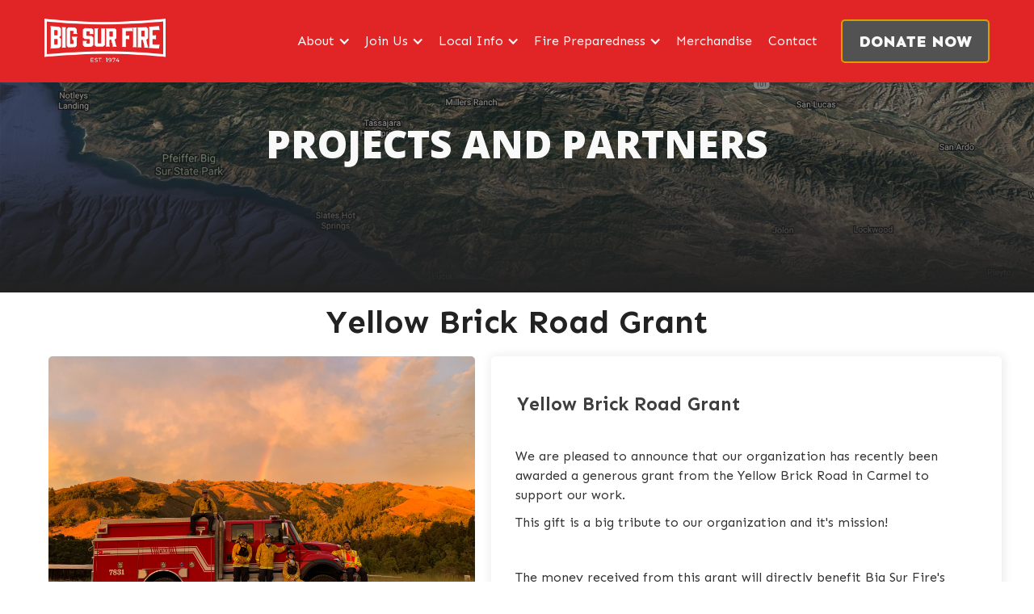

--- FILE ---
content_type: text/html
request_url: https://www.bigsurfire.org/projects/yellow-brick-road
body_size: 4762
content:
<!DOCTYPE html><!-- This site was created in Webflow. https://webflow.com --><!-- Last Published: Fri Jan 16 2026 21:31:20 GMT+0000 (Coordinated Universal Time) --><html data-wf-domain="www.bigsurfire.org" data-wf-page="64ef86799b7d68df381627ab" data-wf-site="64ef86799b7d68df3816272a" data-wf-collection="64ef86799b7d68df3816273c" data-wf-item-slug="yellow-brick-road"><head><meta charset="utf-8"/><title>Yellow Brick Road Grant - Big Sur Fire</title><meta content="The money received from this grant will directly benefit Big Sur Fire&#x27;s operations and will be used to help offset the cost of fuel for our 12 apparatus that are vital to responding to emergencies in Big Sur.  -" name="description"/><meta content="width=device-width, initial-scale=1" name="viewport"/><meta content="google-site-verification=dYJkQNz_dX60yXeJo-1aobt4PHzml4b2sktUWHJgHak" name="google-site-verification"/><meta content="Webflow" name="generator"/><link href="https://cdn.prod.website-files.com/64ef86799b7d68df3816272a/css/bsf-v1-58f6c705bd527d9ba353c0b738b2fb20.webflow.shared.ee34a7c79.css" rel="stylesheet" type="text/css" integrity="sha384-7jSnx5+yDQmmAgmcaZeXLHwgriIQZwe/OenjFPl43628MRtcw7bZNSSU7XDj0iAP" crossorigin="anonymous"/><link href="https://fonts.googleapis.com" rel="preconnect"/><link href="https://fonts.gstatic.com" rel="preconnect" crossorigin="anonymous"/><script src="https://ajax.googleapis.com/ajax/libs/webfont/1.6.26/webfont.js" type="text/javascript"></script><script type="text/javascript">WebFont.load({  google: {    families: ["Open Sans:300,300italic,400,400italic,600,600italic,700,700italic,800,800italic","Oswald:200,300,400,500,600,700","Montserrat:100,100italic,200,200italic,300,300italic,400,400italic,500,500italic,600,600italic,700,700italic,800,800italic,900,900italic","Sen:regular,700,800"]  }});</script><script type="text/javascript">!function(o,c){var n=c.documentElement,t=" w-mod-";n.className+=t+"js",("ontouchstart"in o||o.DocumentTouch&&c instanceof DocumentTouch)&&(n.className+=t+"touch")}(window,document);</script><link href="https://cdn.prod.website-files.com/64ef86799b7d68df3816272a/64ef86799b7d68df381627b7_BSF-WebICO.png" rel="shortcut icon" type="image/x-icon"/><link href="https://cdn.prod.website-files.com/64ef86799b7d68df3816272a/64ef86799b7d68df381627b8_BSF-WebClip.png" rel="apple-touch-icon"/><script async="" src="https://www.googletagmanager.com/gtag/js?id=UA-178427949-1"></script><script type="text/javascript">window.dataLayer = window.dataLayer || [];function gtag(){dataLayer.push(arguments);}gtag('js', new Date());gtag('config', 'UA-178427949-1', {'anonymize_ip': false});</script><script type="text/javascript">window.__WEBFLOW_CURRENCY_SETTINGS = {"currencyCode":"USD","symbol":"$","decimal":".","fractionDigits":2,"group":",","template":"{{wf {\"path\":\"symbol\",\"type\":\"PlainText\"} }} {{wf {\"path\":\"amount\",\"type\":\"CommercePrice\"} }} {{wf {\"path\":\"currencyCode\",\"type\":\"PlainText\"} }}","hideDecimalForWholeNumbers":false};</script></head><body><div class="menu-wrapper"><div class="announcement-bar w-dyn-list"><div class="alert-empty w-dyn-empty"></div></div><div data-collapse="medium" data-animation="over-right" data-duration="400" data-easing="ease" data-easing2="ease" role="banner" class="navbar w-nav"><div class="nav-container"><div class="nav-wrapper"><a href="/" class="brand w-nav-brand"><img src="https://cdn.prod.website-files.com/64ef86799b7d68df3816272a/64ef86799b7d68df381627a2_BSF-LOGO-WEBEST.png" width="150" alt="Big Sur Fire - Established in 1974." class="image-2"/></a><div class="cart-nav-wrapper"><nav role="navigation" class="nav-menu w-nav-menu"><div data-hover="false" data-delay="0" class="w-dropdown"><div class="nav-dropdown w-dropdown-toggle"><div class="icon w-icon-dropdown-toggle"></div><div class="text-block-7">About</div></div><nav class="dropdown-list w-dropdown-list"><a href="/about-2" class="nav-link w-dropdown-link">About Us</a><a href="/big-sur-fire-crew" class="nav-link w-dropdown-link">Our Roster</a><a href="/responder-newsletter" class="nav-link w-dropdown-link">Responder Newsletter</a><a href="/faqs" class="nav-link w-dropdown-link">FAQs</a></nav></div><div data-hover="false" data-delay="0" class="dropdown w-dropdown"><div class="nav-dropdown w-dropdown-toggle"><div class="text-block-2">Join Us</div><div class="icon w-icon-dropdown-toggle"></div></div><nav class="dropdown-list w-dropdown-list"><a href="/volunteer-interest" class="nav-link-drop w-dropdown-link">Volunteer as a Firefighter</a><a href="/apply-for-hand-crew" class="nav-link-drop w-dropdown-link">Join the Hand Crew</a><a href="/donate" class="nav-link-drop w-dropdown-link">Donate</a></nav></div><div data-hover="false" data-delay="0" class="w-dropdown"><div class="nav-dropdown w-dropdown-toggle"><div class="icon w-icon-dropdown-toggle"></div><div class="text-block-6">Local Info</div></div><nav class="dropdown-list w-dropdown-list"><a href="/burn-permit" class="nav-link-drop w-dropdown-link">Burn Permits &amp; Reporting</a><a href="/safety-dashboard" class="nav-link-drop w-dropdown-link">Current Fire Danger</a><a href="/land-of-many-uses-video" class="nav-link-drop w-dropdown-link">Land of Many Uses</a><a href="https://www.fs.usda.gov/alerts/lpnf/alerts-notices" target="_blank" class="nav-link-drop w-dropdown-link">Los Padres NF Info</a></nav></div><div data-hover="false" data-delay="0" class="w-dropdown"><div class="nav-dropdown w-dropdown-toggle"><div class="icon w-icon-dropdown-toggle"></div><div class="text-block-5">Fire Preparedness</div></div><nav class="dropdown-list w-dropdown-list"><a href="https://www.fire.ca.gov/dspace" target="_blank" class="nav-link w-dropdown-link">Defensible Space</a><a href="https://readyforwildfire.org/prepare-for-wildfire/" target="_blank" class="nav-link w-dropdown-link">Are You Ready?</a><a href="/request-hand-crew" target="_blank" class="nav-link w-dropdown-link">Request the Hand Crew</a><a href="https://chipping-fabscabs.hub.arcgis.com/" target="_blank" class="nav-link w-dropdown-link">Big Sur Chipping Program</a><a href="https://www.nfpa.org/education-and-research/wildfire/firewise-usa" target="_blank" class="nav-link w-dropdown-link">Become Firewise</a></nav></div><a href="http://big-sur-fire.square.site/" target="_blank" class="nav-dropdown ct">Merchandise </a><a href="/contact" class="nav-dropdown ct">Contact </a><a href="https://www.paypal.com/donate/?hosted_button_id=UJFLYYGDH7LCW" target="_blank" class="donate-link-share-copy w-inline-block"><div class="text-block">DONATE NOW</div></a></nav><div class="nav-button w-nav-button"><div class="w-icon-nav-menu"></div></div></div></div></div></div></div><div class="donate-project w-condition-invisible"><div class="project-container"><div class="sponsor-hero-heading">DONATE TO BIG SUR FIRE</div><p class="donate-paragraph">Big Sur Volunteer Fire Brigade is more than just a fire department, we&#x27;re a community of people who care for one another.</p></div></div><div class="projectsnpartnershd"><div class="project-container"><div class="sponsor-hero-heading">PROJECTS AND PARTNERS</div><p class="donate-paragraph"></p></div></div><div class="donation-content-section"><div class="container w-container"><h1 class="donation-heading-2">Yellow Brick Road Grant</h1></div><div class="donation-container"><div class="donation-project"><div style="background-image:url(&quot;https://cdn.prod.website-files.com/64ef86799b7d68df38162731/64ef86799b7d68df381628e7_IMG_5126.jpeg&quot;)" class="protect-big-sur-img"></div><h2 class="fundraising-h2 w-condition-invisible">The Story</h2><div class="fund-gallery w-dyn-list"><script type="text/x-wf-template" id="wf-template-29a079bd-39e8-373f-b69d-b1e3d8fea7bb">%3Cdiv%20role%3D%22listitem%22%20class%3D%22collection-item-2%20w-dyn-item%20w-dyn-repeater-item%20w-col%20w-col-4%22%3E%3Ca%20href%3D%22%23%22%20class%3D%22lightbox-link-2%20w-inline-block%20w-dyn-bind-empty%20w-lightbox%22%3E%3Cimg%20loading%3D%22lazy%22%20height%3D%22%22%20alt%3D%22%22%20src%3D%22%22%20class%3D%22w-dyn-bind-empty%22%2F%3E%3Cscript%20type%3D%22application%2Fjson%22%20class%3D%22w-json%22%3E%7B%0A%20%20%22items%22%3A%20%5B%5D%2C%0A%20%20%22group%22%3A%20%22Fund%20Page%22%0A%7D%3C%2Fscript%3E%3C%2Fa%3E%3C%2Fdiv%3E</script><div role="list" class="w-dyn-items w-row w-dyn-hide"></div><div class="w-dyn-empty"><div></div></div></div><div class="w-dyn-bind-empty w-richtext"></div><h2 class="fundraising-h2 w-condition-invisible">How Your Contribution Helps</h2><h2 class="fundraising-h2">Yellow Brick Road </h2><div class="rich-text-block-4 w-richtext"><p>Over their 30+ years, the Yellow Brick Road Benefit Shops have donated nearly $7.6 million to Monterey County nonprofits. To help continue this philanthropy, <strong><em>they need more volunteers</em></strong>. </p><p>Please call (831) 626-8480 or visit <a href="http://www.yellowbrickroadbenefitshop.org/">www.yellowbrickroadbenefitshop.org</a>.</p><p>‍</p></div><a href="https://www.paypal.com/cgi-bin/webscr?cmd=_s-xclick&amp;hosted_button_id=XERMVGSDGP83Y&amp;source=url" class="donate-link-share w-inline-block w-condition-invisible"><div class="text-block-copy">DONATE NOW</div></a><a href="http://www.yellowbrickroadbenefitshop.org" target="_blank" class="donate-link-share w-inline-block"><div class="text-block-copy">Click here to learn more!</div></a></div><div class="donate-wrapper"><div class="bar-graph-content"><div class="bar-graph-information"><div class="donation-status total w-dyn-bind-empty"></div><div class="donation-status total">Yellow Brick Road Grant</div></div><div class="donation-status grey"> </div><div class="bar-graph-information"><div class="donation-status total w-dyn-bind-empty"></div><div class="donation-status total w-condition-invisible">Statistics</div></div><div class="bar-graph-information w-condition-invisible"><div class="donation-status">Total Size:</div><div class="donation-status w-dyn-bind-empty"></div><div class="donation-status">Acres</div></div><div class="bar-graph-information w-condition-invisible"><div class="donation-status">Percent Contained:</div><div class="donation-status w-dyn-bind-empty"></div><div class="donation-status">%</div></div><div class="w-richtext"><p>We are pleased to announce that our organization has recently been awarded a generous grant from the Yellow Brick Road in Carmel to support our work. </p><p>This gift is a big tribute to our organization and it&#x27;s mission!</p><p>‍</p><p>The money received from this grant will directly benefit Big Sur Fire&#x27;s operations and will be used to help offset the cost of fuel for our 12 apparatus that are vital to responding to emergencies in Big Sur.</p><p>‍</p><p>‍</p></div><a href="http://www.yellowbrickroadbenefitshop.org" target="_blank" class="donate-link-share w-inline-block"><div class="text-block-copy">LEARN MORE</div></a></div><div class="donate-block"><div class="donation-status title left">Big Sur Fire is a Volunteer Based Non-Profit 501(C)(3)</div><div class="donate-embed block w-embed"><form action="https://www.paypal.com/cgi-bin/webscr" method="post"><input name="cmd" type="hidden" value="_s-xclick" /> <input name="hosted_button_id" type="hidden" value="B78Q6MQRL2U4A" /> <input alt="PayPal - The safer, easier way to pay online!" name="submit" src="https://www.paypal.com/en_US/i/btn/btn_donateCC_LG.gif" type="image" /></form></div><div class="bar-graph-information"><div class="donation-status">The community of Big Sur thanks you in advance for your contributions!</div></div></div><a href="https://www.paypal.com/cgi-bin/webscr?cmd=_s-xclick&amp;hosted_button_id=XERMVGSDGP83Y&amp;source=url" class="donate-link-share w-inline-block"><div class="text-block-copy">DONATE NOW</div></a></div></div></div><div class="footer"><div class="footer-container"><div class="footer-wrapper"><div class="footer-logo-column"><a href="/" class="w-inline-block"><img src="https://cdn.prod.website-files.com/64ef86799b7d68df3816272a/64ef86799b7d68df381627a2_BSF-LOGO-WEBEST.png" width="140" alt="Big Sur Fire - Established in 1974." class="footer-logo"/></a></div><div class="footer-navigation"><a href="/application" class="footer-nav-link w-inline-block"><div class="footer-link-text">GET INVOLVED</div></a><a href="/safety-dashboard" class="footer-nav-link w-inline-block"><div class="footer-link-text">LOCAL INFO</div></a><a href="/safety-dashboard" class="footer-nav-link w-inline-block"><div class="footer-link-text">VISITOR INFO</div></a><a href="/donate" class="footer-nav-link w-inline-block"><div class="footer-link-text">DONATE</div></a></div><div class="social-block"><a href="https://twitter.com/lospadresnf" target="_blank" class="social-footer-link w-inline-block"><img src="https://cdn.prod.website-files.com/64ef86799b7d68df3816272a/64ef86799b7d68df3816276a_Twitter_Social_Icon_Rounded_Square_White.svg" width="30" alt="Twitter Logo"/></a><a href="https://www.facebook.com/bigsurfire" target="_blank" class="social-footer-link w-inline-block"><img src="https://cdn.prod.website-files.com/64ef86799b7d68df3816272a/64ef86799b7d68df38162766_Facebook%20Logo.svg" width="30" alt="Facebook Logo"/></a><a href="https://www.instagram.com/bigsurfire" target="_blank" class="social-footer-link w-inline-block"><img src="https://cdn.prod.website-files.com/64ef86799b7d68df3816272a/64ef86799b7d68df38162767_Insta.svg" width="30" alt="Instagram Logo"/></a></div></div><div class="footer-bottom-wrapper"><div class="small footer-small">BIG SUR FIRE © 2025 <br/>This website was made possible in part by Nora McNeely Hurley and the Manitou Fund</div></div></div></div><script src="https://d3e54v103j8qbb.cloudfront.net/js/jquery-3.5.1.min.dc5e7f18c8.js?site=64ef86799b7d68df3816272a" type="text/javascript" integrity="sha256-9/aliU8dGd2tb6OSsuzixeV4y/faTqgFtohetphbbj0=" crossorigin="anonymous"></script><script src="https://cdn.prod.website-files.com/64ef86799b7d68df3816272a/js/webflow.schunk.1985c7291dc8ba24.js" type="text/javascript" integrity="sha384-44FVTRzPnbqS5aRgF8nnjVjqWnSmvZpvPNfp96XJreKhYTq6N7tUTEG15rxr96sQ" crossorigin="anonymous"></script><script src="https://cdn.prod.website-files.com/64ef86799b7d68df3816272a/js/webflow.schunk.4845a2d28d7c0a72.js" type="text/javascript" integrity="sha384-X7oECwRRnHFZqxaKv9jvP6F4Y9lCXcAGzZmqgc45KKGM/wEHjpmQh0HnDfwSDgFV" crossorigin="anonymous"></script><script src="https://cdn.prod.website-files.com/64ef86799b7d68df3816272a/js/webflow.5ccaa0e3.5fc79fc6eded2e68.js" type="text/javascript" integrity="sha384-MqJntMc1nIZM/PVLZHzM/D4nTIEU7jThuz0sOHsdiIxy359LAk1WJdDZIavM99qD" crossorigin="anonymous"></script></body></html>

--- FILE ---
content_type: text/css
request_url: https://cdn.prod.website-files.com/64ef86799b7d68df3816272a/css/bsf-v1-58f6c705bd527d9ba353c0b738b2fb20.webflow.shared.ee34a7c79.css
body_size: 33954
content:
html {
  -webkit-text-size-adjust: 100%;
  -ms-text-size-adjust: 100%;
  font-family: sans-serif;
}

body {
  margin: 0;
}

article, aside, details, figcaption, figure, footer, header, hgroup, main, menu, nav, section, summary {
  display: block;
}

audio, canvas, progress, video {
  vertical-align: baseline;
  display: inline-block;
}

audio:not([controls]) {
  height: 0;
  display: none;
}

[hidden], template {
  display: none;
}

a {
  background-color: #0000;
}

a:active, a:hover {
  outline: 0;
}

abbr[title] {
  border-bottom: 1px dotted;
}

b, strong {
  font-weight: bold;
}

dfn {
  font-style: italic;
}

h1 {
  margin: .67em 0;
  font-size: 2em;
}

mark {
  color: #000;
  background: #ff0;
}

small {
  font-size: 80%;
}

sub, sup {
  vertical-align: baseline;
  font-size: 75%;
  line-height: 0;
  position: relative;
}

sup {
  top: -.5em;
}

sub {
  bottom: -.25em;
}

img {
  border: 0;
}

svg:not(:root) {
  overflow: hidden;
}

hr {
  box-sizing: content-box;
  height: 0;
}

pre {
  overflow: auto;
}

code, kbd, pre, samp {
  font-family: monospace;
  font-size: 1em;
}

button, input, optgroup, select, textarea {
  color: inherit;
  font: inherit;
  margin: 0;
}

button {
  overflow: visible;
}

button, select {
  text-transform: none;
}

button, html input[type="button"], input[type="reset"] {
  -webkit-appearance: button;
  cursor: pointer;
}

button[disabled], html input[disabled] {
  cursor: default;
}

button::-moz-focus-inner, input::-moz-focus-inner {
  border: 0;
  padding: 0;
}

input {
  line-height: normal;
}

input[type="checkbox"], input[type="radio"] {
  box-sizing: border-box;
  padding: 0;
}

input[type="number"]::-webkit-inner-spin-button, input[type="number"]::-webkit-outer-spin-button {
  height: auto;
}

input[type="search"] {
  -webkit-appearance: none;
}

input[type="search"]::-webkit-search-cancel-button, input[type="search"]::-webkit-search-decoration {
  -webkit-appearance: none;
}

legend {
  border: 0;
  padding: 0;
}

textarea {
  overflow: auto;
}

optgroup {
  font-weight: bold;
}

table {
  border-collapse: collapse;
  border-spacing: 0;
}

td, th {
  padding: 0;
}

@font-face {
  font-family: webflow-icons;
  src: url("[data-uri]") format("truetype");
  font-weight: normal;
  font-style: normal;
}

[class^="w-icon-"], [class*=" w-icon-"] {
  speak: none;
  font-variant: normal;
  text-transform: none;
  -webkit-font-smoothing: antialiased;
  -moz-osx-font-smoothing: grayscale;
  font-style: normal;
  font-weight: normal;
  line-height: 1;
  font-family: webflow-icons !important;
}

.w-icon-slider-right:before {
  content: "";
}

.w-icon-slider-left:before {
  content: "";
}

.w-icon-nav-menu:before {
  content: "";
}

.w-icon-arrow-down:before, .w-icon-dropdown-toggle:before {
  content: "";
}

.w-icon-file-upload-remove:before {
  content: "";
}

.w-icon-file-upload-icon:before {
  content: "";
}

* {
  box-sizing: border-box;
}

html {
  height: 100%;
}

body {
  color: #333;
  background-color: #fff;
  min-height: 100%;
  margin: 0;
  font-family: Arial, sans-serif;
  font-size: 14px;
  line-height: 20px;
}

img {
  vertical-align: middle;
  max-width: 100%;
  display: inline-block;
}

html.w-mod-touch * {
  background-attachment: scroll !important;
}

.w-block {
  display: block;
}

.w-inline-block {
  max-width: 100%;
  display: inline-block;
}

.w-clearfix:before, .w-clearfix:after {
  content: " ";
  grid-area: 1 / 1 / 2 / 2;
  display: table;
}

.w-clearfix:after {
  clear: both;
}

.w-hidden {
  display: none;
}

.w-button {
  color: #fff;
  line-height: inherit;
  cursor: pointer;
  background-color: #3898ec;
  border: 0;
  border-radius: 0;
  padding: 9px 15px;
  text-decoration: none;
  display: inline-block;
}

input.w-button {
  -webkit-appearance: button;
}

html[data-w-dynpage] [data-w-cloak] {
  color: #0000 !important;
}

.w-code-block {
  margin: unset;
}

pre.w-code-block code {
  all: inherit;
}

.w-optimization {
  display: contents;
}

.w-webflow-badge, .w-webflow-badge > img {
  box-sizing: unset;
  width: unset;
  height: unset;
  max-height: unset;
  max-width: unset;
  min-height: unset;
  min-width: unset;
  margin: unset;
  padding: unset;
  float: unset;
  clear: unset;
  border: unset;
  border-radius: unset;
  background: unset;
  background-image: unset;
  background-position: unset;
  background-size: unset;
  background-repeat: unset;
  background-origin: unset;
  background-clip: unset;
  background-attachment: unset;
  background-color: unset;
  box-shadow: unset;
  transform: unset;
  direction: unset;
  font-family: unset;
  font-weight: unset;
  color: unset;
  font-size: unset;
  line-height: unset;
  font-style: unset;
  font-variant: unset;
  text-align: unset;
  letter-spacing: unset;
  -webkit-text-decoration: unset;
  text-decoration: unset;
  text-indent: unset;
  text-transform: unset;
  list-style-type: unset;
  text-shadow: unset;
  vertical-align: unset;
  cursor: unset;
  white-space: unset;
  word-break: unset;
  word-spacing: unset;
  word-wrap: unset;
  transition: unset;
}

.w-webflow-badge {
  white-space: nowrap;
  cursor: pointer;
  box-shadow: 0 0 0 1px #0000001a, 0 1px 3px #0000001a;
  visibility: visible !important;
  opacity: 1 !important;
  z-index: 2147483647 !important;
  color: #aaadb0 !important;
  overflow: unset !important;
  background-color: #fff !important;
  border-radius: 3px !important;
  width: auto !important;
  height: auto !important;
  margin: 0 !important;
  padding: 6px !important;
  font-size: 12px !important;
  line-height: 14px !important;
  text-decoration: none !important;
  display: inline-block !important;
  position: fixed !important;
  inset: auto 12px 12px auto !important;
  transform: none !important;
}

.w-webflow-badge > img {
  position: unset;
  visibility: unset !important;
  opacity: 1 !important;
  vertical-align: middle !important;
  display: inline-block !important;
}

h1, h2, h3, h4, h5, h6 {
  margin-bottom: 10px;
  font-weight: bold;
}

h1 {
  margin-top: 20px;
  font-size: 38px;
  line-height: 44px;
}

h2 {
  margin-top: 20px;
  font-size: 32px;
  line-height: 36px;
}

h3 {
  margin-top: 20px;
  font-size: 24px;
  line-height: 30px;
}

h4 {
  margin-top: 10px;
  font-size: 18px;
  line-height: 24px;
}

h5 {
  margin-top: 10px;
  font-size: 14px;
  line-height: 20px;
}

h6 {
  margin-top: 10px;
  font-size: 12px;
  line-height: 18px;
}

p {
  margin-top: 0;
  margin-bottom: 10px;
}

blockquote {
  border-left: 5px solid #e2e2e2;
  margin: 0 0 10px;
  padding: 10px 20px;
  font-size: 18px;
  line-height: 22px;
}

figure {
  margin: 0 0 10px;
}

figcaption {
  text-align: center;
  margin-top: 5px;
}

ul, ol {
  margin-top: 0;
  margin-bottom: 10px;
  padding-left: 40px;
}

.w-list-unstyled {
  padding-left: 0;
  list-style: none;
}

.w-embed:before, .w-embed:after {
  content: " ";
  grid-area: 1 / 1 / 2 / 2;
  display: table;
}

.w-embed:after {
  clear: both;
}

.w-video {
  width: 100%;
  padding: 0;
  position: relative;
}

.w-video iframe, .w-video object, .w-video embed {
  border: none;
  width: 100%;
  height: 100%;
  position: absolute;
  top: 0;
  left: 0;
}

fieldset {
  border: 0;
  margin: 0;
  padding: 0;
}

button, [type="button"], [type="reset"] {
  cursor: pointer;
  -webkit-appearance: button;
  border: 0;
}

.w-form {
  margin: 0 0 15px;
}

.w-form-done {
  text-align: center;
  background-color: #ddd;
  padding: 20px;
  display: none;
}

.w-form-fail {
  background-color: #ffdede;
  margin-top: 10px;
  padding: 10px;
  display: none;
}

.w-input, .w-select {
  color: #333;
  vertical-align: middle;
  background-color: #fff;
  border: 1px solid #ccc;
  width: 100%;
  height: 38px;
  margin-bottom: 10px;
  padding: 8px 12px;
  font-size: 14px;
  line-height: 1.42857;
  display: block;
}

.w-input::placeholder, .w-select::placeholder {
  color: #999;
}

.w-input:focus, .w-select:focus {
  border-color: #3898ec;
  outline: 0;
}

.w-input[disabled], .w-select[disabled], .w-input[readonly], .w-select[readonly], fieldset[disabled] .w-input, fieldset[disabled] .w-select {
  cursor: not-allowed;
}

.w-input[disabled]:not(.w-input-disabled), .w-select[disabled]:not(.w-input-disabled), .w-input[readonly], .w-select[readonly], fieldset[disabled]:not(.w-input-disabled) .w-input, fieldset[disabled]:not(.w-input-disabled) .w-select {
  background-color: #eee;
}

textarea.w-input, textarea.w-select {
  height: auto;
}

.w-select {
  background-color: #f3f3f3;
}

.w-select[multiple] {
  height: auto;
}

.w-form-label {
  cursor: pointer;
  margin-bottom: 0;
  font-weight: normal;
  display: inline-block;
}

.w-radio {
  margin-bottom: 5px;
  padding-left: 20px;
  display: block;
}

.w-radio:before, .w-radio:after {
  content: " ";
  grid-area: 1 / 1 / 2 / 2;
  display: table;
}

.w-radio:after {
  clear: both;
}

.w-radio-input {
  float: left;
  margin: 3px 0 0 -20px;
  line-height: normal;
}

.w-file-upload {
  margin-bottom: 10px;
  display: block;
}

.w-file-upload-input {
  opacity: 0;
  z-index: -100;
  width: .1px;
  height: .1px;
  position: absolute;
  overflow: hidden;
}

.w-file-upload-default, .w-file-upload-uploading, .w-file-upload-success {
  color: #333;
  display: inline-block;
}

.w-file-upload-error {
  margin-top: 10px;
  display: block;
}

.w-file-upload-default.w-hidden, .w-file-upload-uploading.w-hidden, .w-file-upload-error.w-hidden, .w-file-upload-success.w-hidden {
  display: none;
}

.w-file-upload-uploading-btn {
  cursor: pointer;
  background-color: #fafafa;
  border: 1px solid #ccc;
  margin: 0;
  padding: 8px 12px;
  font-size: 14px;
  font-weight: normal;
  display: flex;
}

.w-file-upload-file {
  background-color: #fafafa;
  border: 1px solid #ccc;
  flex-grow: 1;
  justify-content: space-between;
  margin: 0;
  padding: 8px 9px 8px 11px;
  display: flex;
}

.w-file-upload-file-name {
  font-size: 14px;
  font-weight: normal;
  display: block;
}

.w-file-remove-link {
  cursor: pointer;
  width: auto;
  height: auto;
  margin-top: 3px;
  margin-left: 10px;
  padding: 3px;
  display: block;
}

.w-icon-file-upload-remove {
  margin: auto;
  font-size: 10px;
}

.w-file-upload-error-msg {
  color: #ea384c;
  padding: 2px 0;
  display: inline-block;
}

.w-file-upload-info {
  padding: 0 12px;
  line-height: 38px;
  display: inline-block;
}

.w-file-upload-label {
  cursor: pointer;
  background-color: #fafafa;
  border: 1px solid #ccc;
  margin: 0;
  padding: 8px 12px;
  font-size: 14px;
  font-weight: normal;
  display: inline-block;
}

.w-icon-file-upload-icon, .w-icon-file-upload-uploading {
  width: 20px;
  margin-right: 8px;
  display: inline-block;
}

.w-icon-file-upload-uploading {
  height: 20px;
}

.w-container {
  max-width: 940px;
  margin-left: auto;
  margin-right: auto;
}

.w-container:before, .w-container:after {
  content: " ";
  grid-area: 1 / 1 / 2 / 2;
  display: table;
}

.w-container:after {
  clear: both;
}

.w-container .w-row {
  margin-left: -10px;
  margin-right: -10px;
}

.w-row:before, .w-row:after {
  content: " ";
  grid-area: 1 / 1 / 2 / 2;
  display: table;
}

.w-row:after {
  clear: both;
}

.w-row .w-row {
  margin-left: 0;
  margin-right: 0;
}

.w-col {
  float: left;
  width: 100%;
  min-height: 1px;
  padding-left: 10px;
  padding-right: 10px;
  position: relative;
}

.w-col .w-col {
  padding-left: 0;
  padding-right: 0;
}

.w-col-1 {
  width: 8.33333%;
}

.w-col-2 {
  width: 16.6667%;
}

.w-col-3 {
  width: 25%;
}

.w-col-4 {
  width: 33.3333%;
}

.w-col-5 {
  width: 41.6667%;
}

.w-col-6 {
  width: 50%;
}

.w-col-7 {
  width: 58.3333%;
}

.w-col-8 {
  width: 66.6667%;
}

.w-col-9 {
  width: 75%;
}

.w-col-10 {
  width: 83.3333%;
}

.w-col-11 {
  width: 91.6667%;
}

.w-col-12 {
  width: 100%;
}

.w-hidden-main {
  display: none !important;
}

@media screen and (max-width: 991px) {
  .w-container {
    max-width: 728px;
  }

  .w-hidden-main {
    display: inherit !important;
  }

  .w-hidden-medium {
    display: none !important;
  }

  .w-col-medium-1 {
    width: 8.33333%;
  }

  .w-col-medium-2 {
    width: 16.6667%;
  }

  .w-col-medium-3 {
    width: 25%;
  }

  .w-col-medium-4 {
    width: 33.3333%;
  }

  .w-col-medium-5 {
    width: 41.6667%;
  }

  .w-col-medium-6 {
    width: 50%;
  }

  .w-col-medium-7 {
    width: 58.3333%;
  }

  .w-col-medium-8 {
    width: 66.6667%;
  }

  .w-col-medium-9 {
    width: 75%;
  }

  .w-col-medium-10 {
    width: 83.3333%;
  }

  .w-col-medium-11 {
    width: 91.6667%;
  }

  .w-col-medium-12 {
    width: 100%;
  }

  .w-col-stack {
    width: 100%;
    left: auto;
    right: auto;
  }
}

@media screen and (max-width: 767px) {
  .w-hidden-main, .w-hidden-medium {
    display: inherit !important;
  }

  .w-hidden-small {
    display: none !important;
  }

  .w-row, .w-container .w-row {
    margin-left: 0;
    margin-right: 0;
  }

  .w-col {
    width: 100%;
    left: auto;
    right: auto;
  }

  .w-col-small-1 {
    width: 8.33333%;
  }

  .w-col-small-2 {
    width: 16.6667%;
  }

  .w-col-small-3 {
    width: 25%;
  }

  .w-col-small-4 {
    width: 33.3333%;
  }

  .w-col-small-5 {
    width: 41.6667%;
  }

  .w-col-small-6 {
    width: 50%;
  }

  .w-col-small-7 {
    width: 58.3333%;
  }

  .w-col-small-8 {
    width: 66.6667%;
  }

  .w-col-small-9 {
    width: 75%;
  }

  .w-col-small-10 {
    width: 83.3333%;
  }

  .w-col-small-11 {
    width: 91.6667%;
  }

  .w-col-small-12 {
    width: 100%;
  }
}

@media screen and (max-width: 479px) {
  .w-container {
    max-width: none;
  }

  .w-hidden-main, .w-hidden-medium, .w-hidden-small {
    display: inherit !important;
  }

  .w-hidden-tiny {
    display: none !important;
  }

  .w-col {
    width: 100%;
  }

  .w-col-tiny-1 {
    width: 8.33333%;
  }

  .w-col-tiny-2 {
    width: 16.6667%;
  }

  .w-col-tiny-3 {
    width: 25%;
  }

  .w-col-tiny-4 {
    width: 33.3333%;
  }

  .w-col-tiny-5 {
    width: 41.6667%;
  }

  .w-col-tiny-6 {
    width: 50%;
  }

  .w-col-tiny-7 {
    width: 58.3333%;
  }

  .w-col-tiny-8 {
    width: 66.6667%;
  }

  .w-col-tiny-9 {
    width: 75%;
  }

  .w-col-tiny-10 {
    width: 83.3333%;
  }

  .w-col-tiny-11 {
    width: 91.6667%;
  }

  .w-col-tiny-12 {
    width: 100%;
  }
}

.w-widget {
  position: relative;
}

.w-widget-map {
  width: 100%;
  height: 400px;
}

.w-widget-map label {
  width: auto;
  display: inline;
}

.w-widget-map img {
  max-width: inherit;
}

.w-widget-map .gm-style-iw {
  text-align: center;
}

.w-widget-map .gm-style-iw > button {
  display: none !important;
}

.w-widget-twitter {
  overflow: hidden;
}

.w-widget-twitter-count-shim {
  vertical-align: top;
  text-align: center;
  background: #fff;
  border: 1px solid #758696;
  border-radius: 3px;
  width: 28px;
  height: 20px;
  display: inline-block;
  position: relative;
}

.w-widget-twitter-count-shim * {
  pointer-events: none;
  -webkit-user-select: none;
  user-select: none;
}

.w-widget-twitter-count-shim .w-widget-twitter-count-inner {
  text-align: center;
  color: #999;
  font-family: serif;
  font-size: 15px;
  line-height: 12px;
  position: relative;
}

.w-widget-twitter-count-shim .w-widget-twitter-count-clear {
  display: block;
  position: relative;
}

.w-widget-twitter-count-shim.w--large {
  width: 36px;
  height: 28px;
}

.w-widget-twitter-count-shim.w--large .w-widget-twitter-count-inner {
  font-size: 18px;
  line-height: 18px;
}

.w-widget-twitter-count-shim:not(.w--vertical) {
  margin-left: 5px;
  margin-right: 8px;
}

.w-widget-twitter-count-shim:not(.w--vertical).w--large {
  margin-left: 6px;
}

.w-widget-twitter-count-shim:not(.w--vertical):before, .w-widget-twitter-count-shim:not(.w--vertical):after {
  content: " ";
  pointer-events: none;
  border: solid #0000;
  width: 0;
  height: 0;
  position: absolute;
  top: 50%;
  left: 0;
}

.w-widget-twitter-count-shim:not(.w--vertical):before {
  border-width: 4px;
  border-color: #75869600 #5d6c7b #75869600 #75869600;
  margin-top: -4px;
  margin-left: -9px;
}

.w-widget-twitter-count-shim:not(.w--vertical).w--large:before {
  border-width: 5px;
  margin-top: -5px;
  margin-left: -10px;
}

.w-widget-twitter-count-shim:not(.w--vertical):after {
  border-width: 4px;
  border-color: #fff0 #fff #fff0 #fff0;
  margin-top: -4px;
  margin-left: -8px;
}

.w-widget-twitter-count-shim:not(.w--vertical).w--large:after {
  border-width: 5px;
  margin-top: -5px;
  margin-left: -9px;
}

.w-widget-twitter-count-shim.w--vertical {
  width: 61px;
  height: 33px;
  margin-bottom: 8px;
}

.w-widget-twitter-count-shim.w--vertical:before, .w-widget-twitter-count-shim.w--vertical:after {
  content: " ";
  pointer-events: none;
  border: solid #0000;
  width: 0;
  height: 0;
  position: absolute;
  top: 100%;
  left: 50%;
}

.w-widget-twitter-count-shim.w--vertical:before {
  border-width: 5px;
  border-color: #5d6c7b #75869600 #75869600;
  margin-left: -5px;
}

.w-widget-twitter-count-shim.w--vertical:after {
  border-width: 4px;
  border-color: #fff #fff0 #fff0;
  margin-left: -4px;
}

.w-widget-twitter-count-shim.w--vertical .w-widget-twitter-count-inner {
  font-size: 18px;
  line-height: 22px;
}

.w-widget-twitter-count-shim.w--vertical.w--large {
  width: 76px;
}

.w-background-video {
  color: #fff;
  height: 500px;
  position: relative;
  overflow: hidden;
}

.w-background-video > video {
  object-fit: cover;
  z-index: -100;
  background-position: 50%;
  background-size: cover;
  width: 100%;
  height: 100%;
  margin: auto;
  position: absolute;
  inset: -100%;
}

.w-background-video > video::-webkit-media-controls-start-playback-button {
  -webkit-appearance: none;
  display: none !important;
}

.w-background-video--control {
  background-color: #0000;
  padding: 0;
  position: absolute;
  bottom: 1em;
  right: 1em;
}

.w-background-video--control > [hidden] {
  display: none !important;
}

.w-slider {
  text-align: center;
  clear: both;
  -webkit-tap-highlight-color: #0000;
  tap-highlight-color: #0000;
  background: #ddd;
  height: 300px;
  position: relative;
}

.w-slider-mask {
  z-index: 1;
  white-space: nowrap;
  height: 100%;
  display: block;
  position: relative;
  left: 0;
  right: 0;
  overflow: hidden;
}

.w-slide {
  vertical-align: top;
  white-space: normal;
  text-align: left;
  width: 100%;
  height: 100%;
  display: inline-block;
  position: relative;
}

.w-slider-nav {
  z-index: 2;
  text-align: center;
  -webkit-tap-highlight-color: #0000;
  tap-highlight-color: #0000;
  height: 40px;
  margin: auto;
  padding-top: 10px;
  position: absolute;
  inset: auto 0 0;
}

.w-slider-nav.w-round > div {
  border-radius: 100%;
}

.w-slider-nav.w-num > div {
  font-size: inherit;
  line-height: inherit;
  width: auto;
  height: auto;
  padding: .2em .5em;
}

.w-slider-nav.w-shadow > div {
  box-shadow: 0 0 3px #3336;
}

.w-slider-nav-invert {
  color: #fff;
}

.w-slider-nav-invert > div {
  background-color: #2226;
}

.w-slider-nav-invert > div.w-active {
  background-color: #222;
}

.w-slider-dot {
  cursor: pointer;
  background-color: #fff6;
  width: 1em;
  height: 1em;
  margin: 0 3px .5em;
  transition: background-color .1s, color .1s;
  display: inline-block;
  position: relative;
}

.w-slider-dot.w-active {
  background-color: #fff;
}

.w-slider-dot:focus {
  outline: none;
  box-shadow: 0 0 0 2px #fff;
}

.w-slider-dot:focus.w-active {
  box-shadow: none;
}

.w-slider-arrow-left, .w-slider-arrow-right {
  cursor: pointer;
  color: #fff;
  -webkit-tap-highlight-color: #0000;
  tap-highlight-color: #0000;
  -webkit-user-select: none;
  user-select: none;
  width: 80px;
  margin: auto;
  font-size: 40px;
  position: absolute;
  inset: 0;
  overflow: hidden;
}

.w-slider-arrow-left [class^="w-icon-"], .w-slider-arrow-right [class^="w-icon-"], .w-slider-arrow-left [class*=" w-icon-"], .w-slider-arrow-right [class*=" w-icon-"] {
  position: absolute;
}

.w-slider-arrow-left:focus, .w-slider-arrow-right:focus {
  outline: 0;
}

.w-slider-arrow-left {
  z-index: 3;
  right: auto;
}

.w-slider-arrow-right {
  z-index: 4;
  left: auto;
}

.w-icon-slider-left, .w-icon-slider-right {
  width: 1em;
  height: 1em;
  margin: auto;
  inset: 0;
}

.w-slider-aria-label {
  clip: rect(0 0 0 0);
  border: 0;
  width: 1px;
  height: 1px;
  margin: -1px;
  padding: 0;
  position: absolute;
  overflow: hidden;
}

.w-slider-force-show {
  display: block !important;
}

.w-dropdown {
  text-align: left;
  z-index: 900;
  margin-left: auto;
  margin-right: auto;
  display: inline-block;
  position: relative;
}

.w-dropdown-btn, .w-dropdown-toggle, .w-dropdown-link {
  vertical-align: top;
  color: #222;
  text-align: left;
  white-space: nowrap;
  margin-left: auto;
  margin-right: auto;
  padding: 20px;
  text-decoration: none;
  position: relative;
}

.w-dropdown-toggle {
  -webkit-user-select: none;
  user-select: none;
  cursor: pointer;
  padding-right: 40px;
  display: inline-block;
}

.w-dropdown-toggle:focus {
  outline: 0;
}

.w-icon-dropdown-toggle {
  width: 1em;
  height: 1em;
  margin: auto 20px auto auto;
  position: absolute;
  top: 0;
  bottom: 0;
  right: 0;
}

.w-dropdown-list {
  background: #ddd;
  min-width: 100%;
  display: none;
  position: absolute;
}

.w-dropdown-list.w--open {
  display: block;
}

.w-dropdown-link {
  color: #222;
  padding: 10px 20px;
  display: block;
}

.w-dropdown-link.w--current {
  color: #0082f3;
}

.w-dropdown-link:focus {
  outline: 0;
}

@media screen and (max-width: 767px) {
  .w-nav-brand {
    padding-left: 10px;
  }
}

.w-lightbox-backdrop {
  cursor: auto;
  letter-spacing: normal;
  text-indent: 0;
  text-shadow: none;
  text-transform: none;
  visibility: visible;
  white-space: normal;
  word-break: normal;
  word-spacing: normal;
  word-wrap: normal;
  color: #fff;
  text-align: center;
  z-index: 2000;
  opacity: 0;
  -webkit-user-select: none;
  -moz-user-select: none;
  -webkit-tap-highlight-color: transparent;
  background: #000000e6;
  outline: 0;
  font-family: Helvetica Neue, Helvetica, Ubuntu, Segoe UI, Verdana, sans-serif;
  font-size: 17px;
  font-style: normal;
  font-weight: 300;
  line-height: 1.2;
  list-style: disc;
  position: fixed;
  inset: 0;
  -webkit-transform: translate(0);
}

.w-lightbox-backdrop, .w-lightbox-container {
  -webkit-overflow-scrolling: touch;
  height: 100%;
  overflow: auto;
}

.w-lightbox-content {
  height: 100vh;
  position: relative;
  overflow: hidden;
}

.w-lightbox-view {
  opacity: 0;
  width: 100vw;
  height: 100vh;
  position: absolute;
}

.w-lightbox-view:before {
  content: "";
  height: 100vh;
}

.w-lightbox-group, .w-lightbox-group .w-lightbox-view, .w-lightbox-group .w-lightbox-view:before {
  height: 86vh;
}

.w-lightbox-frame, .w-lightbox-view:before {
  vertical-align: middle;
  display: inline-block;
}

.w-lightbox-figure {
  margin: 0;
  position: relative;
}

.w-lightbox-group .w-lightbox-figure {
  cursor: pointer;
}

.w-lightbox-img {
  width: auto;
  max-width: none;
  height: auto;
}

.w-lightbox-image {
  float: none;
  max-width: 100vw;
  max-height: 100vh;
  display: block;
}

.w-lightbox-group .w-lightbox-image {
  max-height: 86vh;
}

.w-lightbox-caption {
  text-align: left;
  text-overflow: ellipsis;
  white-space: nowrap;
  background: #0006;
  padding: .5em 1em;
  position: absolute;
  bottom: 0;
  left: 0;
  right: 0;
  overflow: hidden;
}

.w-lightbox-embed {
  width: 100%;
  height: 100%;
  position: absolute;
  inset: 0;
}

.w-lightbox-control {
  cursor: pointer;
  background-position: center;
  background-repeat: no-repeat;
  background-size: 24px;
  width: 4em;
  transition: all .3s;
  position: absolute;
  top: 0;
}

.w-lightbox-left {
  background-image: url("[data-uri]");
  display: none;
  bottom: 0;
  left: 0;
}

.w-lightbox-right {
  background-image: url("[data-uri]");
  display: none;
  bottom: 0;
  right: 0;
}

.w-lightbox-close {
  background-image: url("[data-uri]");
  background-size: 18px;
  height: 2.6em;
  right: 0;
}

.w-lightbox-strip {
  white-space: nowrap;
  padding: 0 1vh;
  line-height: 0;
  position: absolute;
  bottom: 0;
  left: 0;
  right: 0;
  overflow: auto hidden;
}

.w-lightbox-item {
  box-sizing: content-box;
  cursor: pointer;
  width: 10vh;
  padding: 2vh 1vh;
  display: inline-block;
  -webkit-transform: translate3d(0, 0, 0);
}

.w-lightbox-active {
  opacity: .3;
}

.w-lightbox-thumbnail {
  background: #222;
  height: 10vh;
  position: relative;
  overflow: hidden;
}

.w-lightbox-thumbnail-image {
  position: absolute;
  top: 0;
  left: 0;
}

.w-lightbox-thumbnail .w-lightbox-tall {
  width: 100%;
  top: 50%;
  transform: translate(0, -50%);
}

.w-lightbox-thumbnail .w-lightbox-wide {
  height: 100%;
  left: 50%;
  transform: translate(-50%);
}

.w-lightbox-spinner {
  box-sizing: border-box;
  border: 5px solid #0006;
  border-radius: 50%;
  width: 40px;
  height: 40px;
  margin-top: -20px;
  margin-left: -20px;
  animation: .8s linear infinite spin;
  position: absolute;
  top: 50%;
  left: 50%;
}

.w-lightbox-spinner:after {
  content: "";
  border: 3px solid #0000;
  border-bottom-color: #fff;
  border-radius: 50%;
  position: absolute;
  inset: -4px;
}

.w-lightbox-hide {
  display: none;
}

.w-lightbox-noscroll {
  overflow: hidden;
}

@media (min-width: 768px) {
  .w-lightbox-content {
    height: 96vh;
    margin-top: 2vh;
  }

  .w-lightbox-view, .w-lightbox-view:before {
    height: 96vh;
  }

  .w-lightbox-group, .w-lightbox-group .w-lightbox-view, .w-lightbox-group .w-lightbox-view:before {
    height: 84vh;
  }

  .w-lightbox-image {
    max-width: 96vw;
    max-height: 96vh;
  }

  .w-lightbox-group .w-lightbox-image {
    max-width: 82.3vw;
    max-height: 84vh;
  }

  .w-lightbox-left, .w-lightbox-right {
    opacity: .5;
    display: block;
  }

  .w-lightbox-close {
    opacity: .8;
  }

  .w-lightbox-control:hover {
    opacity: 1;
  }
}

.w-lightbox-inactive, .w-lightbox-inactive:hover {
  opacity: 0;
}

.w-richtext:before, .w-richtext:after {
  content: " ";
  grid-area: 1 / 1 / 2 / 2;
  display: table;
}

.w-richtext:after {
  clear: both;
}

.w-richtext[contenteditable="true"]:before, .w-richtext[contenteditable="true"]:after {
  white-space: initial;
}

.w-richtext ol, .w-richtext ul {
  overflow: hidden;
}

.w-richtext .w-richtext-figure-selected.w-richtext-figure-type-video div:after, .w-richtext .w-richtext-figure-selected[data-rt-type="video"] div:after, .w-richtext .w-richtext-figure-selected.w-richtext-figure-type-image div, .w-richtext .w-richtext-figure-selected[data-rt-type="image"] div {
  outline: 2px solid #2895f7;
}

.w-richtext figure.w-richtext-figure-type-video > div:after, .w-richtext figure[data-rt-type="video"] > div:after {
  content: "";
  display: none;
  position: absolute;
  inset: 0;
}

.w-richtext figure {
  max-width: 60%;
  position: relative;
}

.w-richtext figure > div:before {
  cursor: default !important;
}

.w-richtext figure img {
  width: 100%;
}

.w-richtext figure figcaption.w-richtext-figcaption-placeholder {
  opacity: .6;
}

.w-richtext figure div {
  color: #0000;
  font-size: 0;
}

.w-richtext figure.w-richtext-figure-type-image, .w-richtext figure[data-rt-type="image"] {
  display: table;
}

.w-richtext figure.w-richtext-figure-type-image > div, .w-richtext figure[data-rt-type="image"] > div {
  display: inline-block;
}

.w-richtext figure.w-richtext-figure-type-image > figcaption, .w-richtext figure[data-rt-type="image"] > figcaption {
  caption-side: bottom;
  display: table-caption;
}

.w-richtext figure.w-richtext-figure-type-video, .w-richtext figure[data-rt-type="video"] {
  width: 60%;
  height: 0;
}

.w-richtext figure.w-richtext-figure-type-video iframe, .w-richtext figure[data-rt-type="video"] iframe {
  width: 100%;
  height: 100%;
  position: absolute;
  top: 0;
  left: 0;
}

.w-richtext figure.w-richtext-figure-type-video > div, .w-richtext figure[data-rt-type="video"] > div {
  width: 100%;
}

.w-richtext figure.w-richtext-align-center {
  clear: both;
  margin-left: auto;
  margin-right: auto;
}

.w-richtext figure.w-richtext-align-center.w-richtext-figure-type-image > div, .w-richtext figure.w-richtext-align-center[data-rt-type="image"] > div {
  max-width: 100%;
}

.w-richtext figure.w-richtext-align-normal {
  clear: both;
}

.w-richtext figure.w-richtext-align-fullwidth {
  text-align: center;
  clear: both;
  width: 100%;
  max-width: 100%;
  margin-left: auto;
  margin-right: auto;
  display: block;
}

.w-richtext figure.w-richtext-align-fullwidth > div {
  padding-bottom: inherit;
  display: inline-block;
}

.w-richtext figure.w-richtext-align-fullwidth > figcaption {
  display: block;
}

.w-richtext figure.w-richtext-align-floatleft {
  float: left;
  clear: none;
  margin-right: 15px;
}

.w-richtext figure.w-richtext-align-floatright {
  float: right;
  clear: none;
  margin-left: 15px;
}

.w-nav {
  z-index: 1000;
  background: #ddd;
  position: relative;
}

.w-nav:before, .w-nav:after {
  content: " ";
  grid-area: 1 / 1 / 2 / 2;
  display: table;
}

.w-nav:after {
  clear: both;
}

.w-nav-brand {
  float: left;
  color: #333;
  text-decoration: none;
  position: relative;
}

.w-nav-link {
  vertical-align: top;
  color: #222;
  text-align: left;
  margin-left: auto;
  margin-right: auto;
  padding: 20px;
  text-decoration: none;
  display: inline-block;
  position: relative;
}

.w-nav-link.w--current {
  color: #0082f3;
}

.w-nav-menu {
  float: right;
  position: relative;
}

[data-nav-menu-open] {
  text-align: center;
  background: #c8c8c8;
  min-width: 200px;
  position: absolute;
  top: 100%;
  left: 0;
  right: 0;
  overflow: visible;
  display: block !important;
}

.w--nav-link-open {
  display: block;
  position: relative;
}

.w-nav-overlay {
  width: 100%;
  display: none;
  position: absolute;
  top: 100%;
  left: 0;
  right: 0;
  overflow: hidden;
}

.w-nav-overlay [data-nav-menu-open] {
  top: 0;
}

.w-nav[data-animation="over-left"] .w-nav-overlay {
  width: auto;
}

.w-nav[data-animation="over-left"] .w-nav-overlay, .w-nav[data-animation="over-left"] [data-nav-menu-open] {
  z-index: 1;
  top: 0;
  right: auto;
}

.w-nav[data-animation="over-right"] .w-nav-overlay {
  width: auto;
}

.w-nav[data-animation="over-right"] .w-nav-overlay, .w-nav[data-animation="over-right"] [data-nav-menu-open] {
  z-index: 1;
  top: 0;
  left: auto;
}

.w-nav-button {
  float: right;
  cursor: pointer;
  -webkit-tap-highlight-color: #0000;
  tap-highlight-color: #0000;
  -webkit-user-select: none;
  user-select: none;
  padding: 18px;
  font-size: 24px;
  display: none;
  position: relative;
}

.w-nav-button:focus {
  outline: 0;
}

.w-nav-button.w--open {
  color: #fff;
  background-color: #c8c8c8;
}

.w-nav[data-collapse="all"] .w-nav-menu {
  display: none;
}

.w-nav[data-collapse="all"] .w-nav-button, .w--nav-dropdown-open, .w--nav-dropdown-toggle-open {
  display: block;
}

.w--nav-dropdown-list-open {
  position: static;
}

@media screen and (max-width: 991px) {
  .w-nav[data-collapse="medium"] .w-nav-menu {
    display: none;
  }

  .w-nav[data-collapse="medium"] .w-nav-button {
    display: block;
  }
}

@media screen and (max-width: 767px) {
  .w-nav[data-collapse="small"] .w-nav-menu {
    display: none;
  }

  .w-nav[data-collapse="small"] .w-nav-button {
    display: block;
  }

  .w-nav-brand {
    padding-left: 10px;
  }
}

@media screen and (max-width: 479px) {
  .w-nav[data-collapse="tiny"] .w-nav-menu {
    display: none;
  }

  .w-nav[data-collapse="tiny"] .w-nav-button {
    display: block;
  }
}

.w-tabs {
  position: relative;
}

.w-tabs:before, .w-tabs:after {
  content: " ";
  grid-area: 1 / 1 / 2 / 2;
  display: table;
}

.w-tabs:after {
  clear: both;
}

.w-tab-menu {
  position: relative;
}

.w-tab-link {
  vertical-align: top;
  text-align: left;
  cursor: pointer;
  color: #222;
  background-color: #ddd;
  padding: 9px 30px;
  text-decoration: none;
  display: inline-block;
  position: relative;
}

.w-tab-link.w--current {
  background-color: #c8c8c8;
}

.w-tab-link:focus {
  outline: 0;
}

.w-tab-content {
  display: block;
  position: relative;
  overflow: hidden;
}

.w-tab-pane {
  display: none;
  position: relative;
}

.w--tab-active {
  display: block;
}

@media screen and (max-width: 479px) {
  .w-tab-link {
    display: block;
  }
}

.w-ix-emptyfix:after {
  content: "";
}

@keyframes spin {
  0% {
    transform: rotate(0);
  }

  100% {
    transform: rotate(360deg);
  }
}

.w-dyn-empty {
  background-color: #ddd;
  padding: 10px;
}

.w-dyn-hide, .w-dyn-bind-empty, .w-condition-invisible {
  display: none !important;
}

.wf-layout-layout {
  display: grid;
}

@font-face {
  font-family: Duskey Outline;
  src: url("https://cdn.prod.website-files.com/64ef86799b7d68df3816272a/65d3f1f5829d7497522351c2_Duskey%20Outline.ttf") format("truetype");
  font-weight: 400;
  font-style: normal;
  font-display: swap;
}

@font-face {
  font-family: Bahamas;
  src: url("https://cdn.prod.website-files.com/64ef86799b7d68df3816272a/65d3f1f5eda778e93c46dcfe_Bahamas.ttf") format("truetype"), url("https://cdn.prod.website-files.com/64ef86799b7d68df3816272a/65d3f1f515f1820c022ebb4c_Bahamas.otf") format("opentype");
  font-weight: 400;
  font-style: normal;
  font-display: swap;
}

@font-face {
  font-family: Vogue;
  src: url("https://cdn.prod.website-files.com/64ef86799b7d68df3816272a/65d3f1f539cb8644a56eb004_Vogue-Bold.otf") format("opentype"), url("https://cdn.prod.website-files.com/64ef86799b7d68df3816272a/65d3f1f6502b7e368028105f_Vogue-ExtraBoldOutline.otf") format("opentype");
  font-weight: 700;
  font-style: normal;
  font-display: swap;
}

@font-face {
  font-family: Vogue;
  src: url("https://cdn.prod.website-files.com/64ef86799b7d68df3816272a/65d3f1f56c909b29ea5419db_Vogue-Light.otf") format("opentype");
  font-weight: 300;
  font-style: normal;
  font-display: swap;
}

@font-face {
  font-family: Black Lagoon;
  src: url("https://cdn.prod.website-files.com/64ef86799b7d68df3816272a/65cb01b55f678bb0f0b4137d_BlackLagoon.otf") format("opentype");
  font-weight: 900;
  font-style: normal;
  font-display: swap;
}

@font-face {
  font-family: Heimdal College;
  src: url("https://cdn.prod.website-files.com/64ef86799b7d68df3816272a/65d3f1f59d784d6135f3d0a3_Heimdal%20College.otf") format("opentype");
  font-weight: 400;
  font-style: normal;
  font-display: swap;
}

@font-face {
  font-family: Herlik;
  src: url("https://cdn.prod.website-files.com/64ef86799b7d68df3816272a/65d3f1f59ef7ebf3b30b117f_HERLIK.otf") format("opentype");
  font-weight: 400;
  font-style: normal;
  font-display: swap;
}

@font-face {
  font-family: Stranglethorn;
  src: url("https://cdn.prod.website-files.com/64ef86799b7d68df3816272a/65d3f1f5371895136585609e_Stranglethorn.otf") format("opentype");
  font-weight: 400;
  font-style: normal;
  font-display: swap;
}

@font-face {
  font-family: Devant Horgen;
  src: url("https://cdn.prod.website-files.com/64ef86799b7d68df3816272a/65d3f1f589b5e659b714906d_Devant%20Horgen.otf") format("opentype");
  font-weight: 400;
  font-style: normal;
  font-display: swap;
}

@font-face {
  font-family: Auturium;
  src: url("https://cdn.prod.website-files.com/64ef86799b7d68df3816272a/65d3f1f52b494d25eea22bcb_Auturium.otf") format("opentype");
  font-weight: 400;
  font-style: normal;
  font-display: swap;
}

@font-face {
  font-family: Duskey;
  src: url("https://cdn.prod.website-files.com/64ef86799b7d68df3816272a/65d3f1f5e02ca3cf308253ff_Duskey%20Regular.otf") format("opentype");
  font-weight: 400;
  font-style: normal;
  font-display: swap;
}

@font-face {
  font-family: Heimdal;
  src: url("https://cdn.prod.website-files.com/64ef86799b7d68df3816272a/65d3f1f544eace1121e42d77_Heimdal%20Bold.otf") format("opentype");
  font-weight: 700;
  font-style: normal;
  font-display: swap;
}

@font-face {
  font-family: The Morgan;
  src: url("https://cdn.prod.website-files.com/64ef86799b7d68df3816272a/65d3f1f5a6406d14e08e61f2_The%20Morgan.otf") format("opentype");
  font-weight: 400;
  font-style: normal;
  font-display: swap;
}

@font-face {
  font-family: Notes;
  src: url("https://cdn.prod.website-files.com/64ef86799b7d68df3816272a/65d3f1f513bcba72c9a9f29b_Black%20Notes.otf") format("opentype");
  font-weight: 900;
  font-style: normal;
  font-display: swap;
}

@font-face {
  font-family: Adven Rough;
  src: url("https://cdn.prod.website-files.com/64ef86799b7d68df3816272a/65d3f1f5fd764cac33f1608c_adven%20rough.otf") format("opentype");
  font-weight: 400;
  font-style: normal;
  font-display: swap;
}

@font-face {
  font-family: Little Birds;
  src: url("https://cdn.prod.website-files.com/64ef86799b7d68df3816272a/65d3f1f57da1ca6576fc7cd8_Little%20Birds.otf") format("opentype");
  font-weight: 400;
  font-style: normal;
  font-display: swap;
}

@font-face {
  font-family: Copper;
  src: url("https://cdn.prod.website-files.com/64ef86799b7d68df3816272a/65d3f1f5fd1f245d0821ed1d_copper.otf") format("opentype");
  font-weight: 400;
  font-style: normal;
  font-display: swap;
}

@font-face {
  font-family: Adven;
  src: url("https://cdn.prod.website-files.com/64ef86799b7d68df3816272a/65d3f1f5313f9cf7ed7edb0b_adven%20regular.otf") format("opentype");
  font-weight: 400;
  font-style: normal;
  font-display: swap;
}

@font-face {
  font-family: Anomaly;
  src: url("https://cdn.prod.website-files.com/64ef86799b7d68df3816272a/65d3f1f56c37d67c4fca9863_ANOMALY.otf") format("opentype");
  font-weight: 400;
  font-style: normal;
  font-display: swap;
}

@font-face {
  font-family: Buick Rounded;
  src: url("https://cdn.prod.website-files.com/64ef86799b7d68df3816272a/65d3f1f56ba350a6f36965be_Buick%20Rounded.otf") format("opentype");
  font-weight: 400;
  font-style: normal;
  font-display: swap;
}

@font-face {
  font-family: Duskey Stamp;
  src: url("https://cdn.prod.website-files.com/64ef86799b7d68df3816272a/65d3f1f5737b661f83008bd9_Duskey%20Stamp.otf") format("opentype");
  font-weight: 400;
  font-style: normal;
  font-display: swap;
}

@font-face {
  font-family: Jacklyne;
  src: url("https://cdn.prod.website-files.com/64ef86799b7d68df3816272a/65d3f1f615f1820c022ebb5d_Jacklyne-Regular.otf") format("opentype");
  font-weight: 400;
  font-style: normal;
  font-display: swap;
}

@font-face {
  font-family: Monstalk;
  src: url("https://cdn.prod.website-files.com/64ef86799b7d68df3816272a/65d3f1f6596c87825d73c2c1_Monstalk.otf") format("opentype");
  font-weight: 400;
  font-style: normal;
  font-display: swap;
}

@font-face {
  font-family: Dopedisplay;
  src: url("https://cdn.prod.website-files.com/64ef86799b7d68df3816272a/65d3f1f515f1820c022ebb58_DopeDisplay-Black.otf") format("opentype");
  font-weight: 900;
  font-style: normal;
  font-display: swap;
}

@font-face {
  font-family: The Beardy Display;
  src: url("https://cdn.prod.website-files.com/64ef86799b7d68df3816272a/65d3f1f5c87222dae11c2ce0_The%20Beardy%20Display.otf") format("opentype");
  font-weight: 400;
  font-style: normal;
  font-display: swap;
}

@font-face {
  font-family: Dreamquacker;
  src: url("https://cdn.prod.website-files.com/64ef86799b7d68df3816272a/65cb01b59583cfe537cfa34c_DREAMQUACKER.otf") format("opentype");
  font-weight: 400;
  font-style: normal;
  font-display: swap;
}

@font-face {
  font-family: Buick Grunge;
  src: url("https://cdn.prod.website-files.com/64ef86799b7d68df3816272a/65d3f1f589b5e659b7149084_Buick%20Grunge.otf") format("opentype");
  font-weight: 400;
  font-style: normal;
  font-display: swap;
}

:root {
  --black: #222;
  --indian-red: #eb5757;
  --white-smoke: #f9f9f9;
  --red: #e53935;
  --dim-grey: #525252;
  --brown: #ab4040;
  --gold: #ffde03;
  --steel-blue: #1976d2;
  --medium-sea-green: #20c788;
  --bsf-red: #e12425;
  --goldenrod: #dd9e00;
  --goldenrod-2: #ffbf00;
  --black-2: black;
  --bsf-blue: #6aaadc;
  --orange: #ff9d00;
  --dark-grey: #adadad;
  --elements-webflow-library--neutral--200: #f7f7fc;
  --elements-webflow-library--accent--primary-1: #4a3aff;
  --elements-webflow-library--neutral--100: white;
  --elements-webflow-library--general--shadow-01: #14142b0f;
  --elements-webflow-library--neutral--600: #6e7191;
  --elements-webflow-library--neutral--800: #211f54;
  --elements-webflow-library--secondary--color-2: #f2f1ff;
  --elements-webflow-library--secondary--color-1: #281ca5;
  --elements-webflow-library--neutral--300: #eff0f6;
  --elements-webflow-library--general--shadow-02: #14142b14;
  --elements-webflow-library--general--shadow-03: #14142b1a;
  --medium-aquamarine: #34e5ad;
  --gold-2: #f4d63c;
}

.w-layout-blockcontainer {
  max-width: 940px;
  margin-left: auto;
  margin-right: auto;
  display: block;
}

.w-form-formradioinput--inputType-custom {
  border: 1px solid #ccc;
  border-radius: 50%;
  width: 12px;
  height: 12px;
}

.w-form-formradioinput--inputType-custom.w--redirected-focus {
  box-shadow: 0 0 3px 1px #3898ec;
}

.w-form-formradioinput--inputType-custom.w--redirected-checked {
  border-width: 4px;
  border-color: #3898ec;
}

.w-checkbox {
  margin-bottom: 5px;
  padding-left: 20px;
  display: block;
}

.w-checkbox:before {
  content: " ";
  grid-area: 1 / 1 / 2 / 2;
  display: table;
}

.w-checkbox:after {
  content: " ";
  clear: both;
  grid-area: 1 / 1 / 2 / 2;
  display: table;
}

.w-checkbox-input {
  float: left;
  margin: 4px 0 0 -20px;
  line-height: normal;
}

.w-checkbox-input--inputType-custom {
  border: 1px solid #ccc;
  border-radius: 2px;
  width: 12px;
  height: 12px;
}

.w-checkbox-input--inputType-custom.w--redirected-checked {
  background-color: #3898ec;
  background-image: url("https://d3e54v103j8qbb.cloudfront.net/static/custom-checkbox-checkmark.589d534424.svg");
  background-position: 50%;
  background-repeat: no-repeat;
  background-size: cover;
  border-color: #3898ec;
}

.w-checkbox-input--inputType-custom.w--redirected-focus {
  box-shadow: 0 0 3px 1px #3898ec;
}

.w-commerce-commercecheckoutformcontainer {
  background-color: #f5f5f5;
  width: 100%;
  min-height: 100vh;
  padding: 20px;
}

.w-commerce-commercelayoutcontainer {
  justify-content: center;
  align-items: flex-start;
  display: flex;
}

.w-commerce-commercelayoutmain {
  flex: 0 800px;
  margin-right: 20px;
}

.w-commerce-commercecartapplepaybutton {
  color: #fff;
  cursor: pointer;
  -webkit-appearance: none;
  appearance: none;
  background-color: #000;
  border-width: 0;
  border-radius: 2px;
  align-items: center;
  height: 38px;
  min-height: 30px;
  margin-bottom: 8px;
  padding: 0;
  text-decoration: none;
  display: flex;
}

.w-commerce-commercecartapplepayicon {
  width: 100%;
  height: 50%;
  min-height: 20px;
}

.w-commerce-commercecartquickcheckoutbutton {
  color: #fff;
  cursor: pointer;
  -webkit-appearance: none;
  appearance: none;
  background-color: #000;
  border-width: 0;
  border-radius: 2px;
  justify-content: center;
  align-items: center;
  height: 38px;
  margin-bottom: 8px;
  padding: 0 15px;
  text-decoration: none;
  display: flex;
}

.w-commerce-commercequickcheckoutgoogleicon, .w-commerce-commercequickcheckoutmicrosofticon {
  margin-right: 8px;
  display: block;
}

.w-commerce-commercecheckoutcustomerinfowrapper {
  margin-bottom: 20px;
}

.w-commerce-commercecheckoutblockheader {
  background-color: #fff;
  border: 1px solid #e6e6e6;
  justify-content: space-between;
  align-items: baseline;
  padding: 4px 20px;
  display: flex;
}

.w-commerce-commercecheckoutblockcontent {
  background-color: #fff;
  border-bottom: 1px solid #e6e6e6;
  border-left: 1px solid #e6e6e6;
  border-right: 1px solid #e6e6e6;
  padding: 20px;
}

.w-commerce-commercecheckoutlabel {
  margin-bottom: 8px;
}

.w-commerce-commercecheckoutemailinput {
  -webkit-appearance: none;
  appearance: none;
  background-color: #fafafa;
  border: 1px solid #ddd;
  border-radius: 3px;
  width: 100%;
  height: 38px;
  margin-bottom: 0;
  padding: 8px 12px;
  line-height: 20px;
  display: block;
}

.w-commerce-commercecheckoutemailinput::placeholder {
  color: #999;
}

.w-commerce-commercecheckoutemailinput:focus {
  border-color: #3898ec;
  outline-style: none;
}

.w-commerce-commercecheckoutshippingaddresswrapper {
  margin-bottom: 20px;
}

.w-commerce-commercecheckoutshippingfullname {
  -webkit-appearance: none;
  appearance: none;
  background-color: #fafafa;
  border: 1px solid #ddd;
  border-radius: 3px;
  width: 100%;
  height: 38px;
  margin-bottom: 16px;
  padding: 8px 12px;
  line-height: 20px;
  display: block;
}

.w-commerce-commercecheckoutshippingfullname::placeholder {
  color: #999;
}

.w-commerce-commercecheckoutshippingfullname:focus {
  border-color: #3898ec;
  outline-style: none;
}

.w-commerce-commercecheckoutshippingstreetaddress {
  -webkit-appearance: none;
  appearance: none;
  background-color: #fafafa;
  border: 1px solid #ddd;
  border-radius: 3px;
  width: 100%;
  height: 38px;
  margin-bottom: 16px;
  padding: 8px 12px;
  line-height: 20px;
  display: block;
}

.w-commerce-commercecheckoutshippingstreetaddress::placeholder {
  color: #999;
}

.w-commerce-commercecheckoutshippingstreetaddress:focus {
  border-color: #3898ec;
  outline-style: none;
}

.w-commerce-commercecheckoutshippingstreetaddressoptional {
  -webkit-appearance: none;
  appearance: none;
  background-color: #fafafa;
  border: 1px solid #ddd;
  border-radius: 3px;
  width: 100%;
  height: 38px;
  margin-bottom: 16px;
  padding: 8px 12px;
  line-height: 20px;
  display: block;
}

.w-commerce-commercecheckoutshippingstreetaddressoptional::placeholder {
  color: #999;
}

.w-commerce-commercecheckoutshippingstreetaddressoptional:focus {
  border-color: #3898ec;
  outline-style: none;
}

.w-commerce-commercecheckoutrow {
  margin-left: -8px;
  margin-right: -8px;
  display: flex;
}

.w-commerce-commercecheckoutcolumn {
  flex: 1;
  padding-left: 8px;
  padding-right: 8px;
}

.w-commerce-commercecheckoutshippingcity {
  -webkit-appearance: none;
  appearance: none;
  background-color: #fafafa;
  border: 1px solid #ddd;
  border-radius: 3px;
  width: 100%;
  height: 38px;
  margin-bottom: 16px;
  padding: 8px 12px;
  line-height: 20px;
  display: block;
}

.w-commerce-commercecheckoutshippingcity::placeholder {
  color: #999;
}

.w-commerce-commercecheckoutshippingcity:focus {
  border-color: #3898ec;
  outline-style: none;
}

.w-commerce-commercecheckoutshippingstateprovince {
  -webkit-appearance: none;
  appearance: none;
  background-color: #fafafa;
  border: 1px solid #ddd;
  border-radius: 3px;
  width: 100%;
  height: 38px;
  margin-bottom: 16px;
  padding: 8px 12px;
  line-height: 20px;
  display: block;
}

.w-commerce-commercecheckoutshippingstateprovince::placeholder {
  color: #999;
}

.w-commerce-commercecheckoutshippingstateprovince:focus {
  border-color: #3898ec;
  outline-style: none;
}

.w-commerce-commercecheckoutshippingzippostalcode {
  -webkit-appearance: none;
  appearance: none;
  background-color: #fafafa;
  border: 1px solid #ddd;
  border-radius: 3px;
  width: 100%;
  height: 38px;
  margin-bottom: 16px;
  padding: 8px 12px;
  line-height: 20px;
  display: block;
}

.w-commerce-commercecheckoutshippingzippostalcode::placeholder {
  color: #999;
}

.w-commerce-commercecheckoutshippingzippostalcode:focus {
  border-color: #3898ec;
  outline-style: none;
}

.w-commerce-commercecheckoutshippingcountryselector {
  -webkit-appearance: none;
  appearance: none;
  background-color: #fafafa;
  border: 1px solid #ddd;
  border-radius: 3px;
  width: 100%;
  height: 38px;
  margin-bottom: 0;
  padding: 8px 12px;
  line-height: 20px;
  display: block;
}

.w-commerce-commercecheckoutshippingcountryselector::placeholder {
  color: #999;
}

.w-commerce-commercecheckoutshippingcountryselector:focus {
  border-color: #3898ec;
  outline-style: none;
}

.w-commerce-commercecheckoutshippingmethodswrapper {
  margin-bottom: 20px;
}

.w-commerce-commercecheckoutshippingmethodslist {
  border-left: 1px solid #e6e6e6;
  border-right: 1px solid #e6e6e6;
}

.w-commerce-commercecheckoutshippingmethoditem {
  background-color: #fff;
  border-bottom: 1px solid #e6e6e6;
  flex-direction: row;
  align-items: baseline;
  margin-bottom: 0;
  padding: 16px;
  font-weight: 400;
  display: flex;
}

.w-commerce-commercecheckoutshippingmethoddescriptionblock {
  flex-direction: column;
  flex-grow: 1;
  margin-left: 12px;
  margin-right: 12px;
  display: flex;
}

.w-commerce-commerceboldtextblock {
  font-weight: 700;
}

.w-commerce-commercecheckoutshippingmethodsemptystate {
  text-align: center;
  background-color: #fff;
  border-bottom: 1px solid #e6e6e6;
  border-left: 1px solid #e6e6e6;
  border-right: 1px solid #e6e6e6;
  padding: 64px 16px;
}

.w-commerce-commercecheckoutpaymentinfowrapper {
  margin-bottom: 20px;
}

.w-commerce-commercecheckoutcardnumber {
  -webkit-appearance: none;
  appearance: none;
  cursor: text;
  background-color: #fafafa;
  border: 1px solid #ddd;
  border-radius: 3px;
  width: 100%;
  height: 38px;
  margin-bottom: 16px;
  padding: 8px 12px;
  line-height: 20px;
  display: block;
}

.w-commerce-commercecheckoutcardnumber::placeholder {
  color: #999;
}

.w-commerce-commercecheckoutcardnumber:focus, .w-commerce-commercecheckoutcardnumber.-wfp-focus {
  border-color: #3898ec;
  outline-style: none;
}

.w-commerce-commercecheckoutcardexpirationdate {
  -webkit-appearance: none;
  appearance: none;
  cursor: text;
  background-color: #fafafa;
  border: 1px solid #ddd;
  border-radius: 3px;
  width: 100%;
  height: 38px;
  margin-bottom: 16px;
  padding: 8px 12px;
  line-height: 20px;
  display: block;
}

.w-commerce-commercecheckoutcardexpirationdate::placeholder {
  color: #999;
}

.w-commerce-commercecheckoutcardexpirationdate:focus, .w-commerce-commercecheckoutcardexpirationdate.-wfp-focus {
  border-color: #3898ec;
  outline-style: none;
}

.w-commerce-commercecheckoutcardsecuritycode {
  -webkit-appearance: none;
  appearance: none;
  cursor: text;
  background-color: #fafafa;
  border: 1px solid #ddd;
  border-radius: 3px;
  width: 100%;
  height: 38px;
  margin-bottom: 16px;
  padding: 8px 12px;
  line-height: 20px;
  display: block;
}

.w-commerce-commercecheckoutcardsecuritycode::placeholder {
  color: #999;
}

.w-commerce-commercecheckoutcardsecuritycode:focus, .w-commerce-commercecheckoutcardsecuritycode.-wfp-focus {
  border-color: #3898ec;
  outline-style: none;
}

.w-commerce-commercecheckoutbillingaddresstogglewrapper {
  flex-direction: row;
  display: flex;
}

.w-commerce-commercecheckoutbillingaddresstogglecheckbox {
  margin-top: 4px;
}

.w-commerce-commercecheckoutbillingaddresstogglelabel {
  margin-left: 8px;
  font-weight: 400;
}

.w-commerce-commercecheckoutbillingaddresswrapper {
  margin-top: 16px;
  margin-bottom: 20px;
}

.w-commerce-commercecheckoutbillingfullname {
  -webkit-appearance: none;
  appearance: none;
  background-color: #fafafa;
  border: 1px solid #ddd;
  border-radius: 3px;
  width: 100%;
  height: 38px;
  margin-bottom: 16px;
  padding: 8px 12px;
  line-height: 20px;
  display: block;
}

.w-commerce-commercecheckoutbillingfullname::placeholder {
  color: #999;
}

.w-commerce-commercecheckoutbillingfullname:focus {
  border-color: #3898ec;
  outline-style: none;
}

.w-commerce-commercecheckoutbillingstreetaddress {
  -webkit-appearance: none;
  appearance: none;
  background-color: #fafafa;
  border: 1px solid #ddd;
  border-radius: 3px;
  width: 100%;
  height: 38px;
  margin-bottom: 16px;
  padding: 8px 12px;
  line-height: 20px;
  display: block;
}

.w-commerce-commercecheckoutbillingstreetaddress::placeholder {
  color: #999;
}

.w-commerce-commercecheckoutbillingstreetaddress:focus {
  border-color: #3898ec;
  outline-style: none;
}

.w-commerce-commercecheckoutbillingstreetaddressoptional {
  -webkit-appearance: none;
  appearance: none;
  background-color: #fafafa;
  border: 1px solid #ddd;
  border-radius: 3px;
  width: 100%;
  height: 38px;
  margin-bottom: 16px;
  padding: 8px 12px;
  line-height: 20px;
  display: block;
}

.w-commerce-commercecheckoutbillingstreetaddressoptional::placeholder {
  color: #999;
}

.w-commerce-commercecheckoutbillingstreetaddressoptional:focus {
  border-color: #3898ec;
  outline-style: none;
}

.w-commerce-commercecheckoutbillingcity {
  -webkit-appearance: none;
  appearance: none;
  background-color: #fafafa;
  border: 1px solid #ddd;
  border-radius: 3px;
  width: 100%;
  height: 38px;
  margin-bottom: 16px;
  padding: 8px 12px;
  line-height: 20px;
  display: block;
}

.w-commerce-commercecheckoutbillingcity::placeholder {
  color: #999;
}

.w-commerce-commercecheckoutbillingcity:focus {
  border-color: #3898ec;
  outline-style: none;
}

.w-commerce-commercecheckoutbillingstateprovince {
  -webkit-appearance: none;
  appearance: none;
  background-color: #fafafa;
  border: 1px solid #ddd;
  border-radius: 3px;
  width: 100%;
  height: 38px;
  margin-bottom: 16px;
  padding: 8px 12px;
  line-height: 20px;
  display: block;
}

.w-commerce-commercecheckoutbillingstateprovince::placeholder {
  color: #999;
}

.w-commerce-commercecheckoutbillingstateprovince:focus {
  border-color: #3898ec;
  outline-style: none;
}

.w-commerce-commercecheckoutbillingzippostalcode {
  -webkit-appearance: none;
  appearance: none;
  background-color: #fafafa;
  border: 1px solid #ddd;
  border-radius: 3px;
  width: 100%;
  height: 38px;
  margin-bottom: 16px;
  padding: 8px 12px;
  line-height: 20px;
  display: block;
}

.w-commerce-commercecheckoutbillingzippostalcode::placeholder {
  color: #999;
}

.w-commerce-commercecheckoutbillingzippostalcode:focus {
  border-color: #3898ec;
  outline-style: none;
}

.w-commerce-commercecheckoutbillingcountryselector {
  -webkit-appearance: none;
  appearance: none;
  background-color: #fafafa;
  border: 1px solid #ddd;
  border-radius: 3px;
  width: 100%;
  height: 38px;
  margin-bottom: 0;
  padding: 8px 12px;
  line-height: 20px;
  display: block;
}

.w-commerce-commercecheckoutbillingcountryselector::placeholder {
  color: #999;
}

.w-commerce-commercecheckoutbillingcountryselector:focus {
  border-color: #3898ec;
  outline-style: none;
}

.w-commerce-commercecheckoutorderitemswrapper {
  margin-bottom: 20px;
}

.w-commerce-commercecheckoutsummaryblockheader {
  background-color: #fff;
  border: 1px solid #e6e6e6;
  justify-content: space-between;
  align-items: baseline;
  padding: 4px 20px;
  display: flex;
}

.w-commerce-commercecheckoutorderitemslist {
  margin-bottom: -20px;
}

.w-commerce-commercecheckoutorderitem {
  margin-bottom: 20px;
  display: flex;
}

.w-commerce-commercecartitemimage {
  width: 60px;
  height: 0%;
}

.w-commerce-commercecheckoutorderitemdescriptionwrapper {
  flex-grow: 1;
  margin-left: 16px;
  margin-right: 16px;
}

.w-commerce-commercecheckoutorderitemquantitywrapper {
  white-space: pre-wrap;
  display: flex;
}

.w-commerce-commercecheckoutorderitemoptionlist {
  margin-bottom: 0;
  padding-left: 0;
  text-decoration: none;
  list-style-type: none;
}

.w-commerce-commercelayoutsidebar {
  flex: 0 0 320px;
  position: sticky;
  top: 20px;
}

.w-commerce-commercecheckoutordersummarywrapper {
  margin-bottom: 20px;
}

.w-commerce-commercecheckoutsummarylineitem, .w-commerce-commercecheckoutordersummaryextraitemslistitem {
  flex-direction: row;
  justify-content: space-between;
  margin-bottom: 8px;
  display: flex;
}

.w-commerce-commercecheckoutsummarytotal {
  font-weight: 700;
}

.w-commerce-commercecheckoutplaceorderbutton {
  color: #fff;
  cursor: pointer;
  -webkit-appearance: none;
  appearance: none;
  text-align: center;
  background-color: #3898ec;
  border-width: 0;
  border-radius: 3px;
  align-items: center;
  margin-bottom: 20px;
  padding: 9px 15px;
  text-decoration: none;
  display: block;
}

.w-commerce-commercecheckouterrorstate {
  background-color: #ffdede;
  margin-top: 16px;
  margin-bottom: 16px;
  padding: 10px 16px;
}

.w-commerce-commercecartwrapper {
  display: inline-block;
  position: relative;
}

.w-commerce-commercecartopenlink {
  color: #fff;
  cursor: pointer;
  -webkit-appearance: none;
  appearance: none;
  background-color: #3898ec;
  border-width: 0;
  border-radius: 0;
  align-items: center;
  padding: 9px 15px;
  text-decoration: none;
  display: flex;
}

.w-commerce-commercecartopenlinkcount {
  color: #3898ec;
  text-align: center;
  background-color: #fff;
  border-radius: 9px;
  min-width: 18px;
  height: 18px;
  margin-left: 8px;
  padding-left: 6px;
  padding-right: 6px;
  font-size: 11px;
  font-weight: 700;
  line-height: 18px;
  display: inline-block;
}

.w-commerce-commercecartcontainerwrapper {
  z-index: 1001;
  background-color: #000c;
  position: fixed;
  inset: 0;
}

.w-commerce-commercecartcontainerwrapper--cartType-modal {
  flex-direction: column;
  justify-content: center;
  align-items: center;
  display: flex;
}

.w-commerce-commercecartcontainerwrapper--cartType-leftSidebar {
  flex-direction: row;
  justify-content: flex-start;
  align-items: stretch;
  display: flex;
}

.w-commerce-commercecartcontainerwrapper--cartType-rightSidebar {
  flex-direction: row;
  justify-content: flex-end;
  align-items: stretch;
  display: flex;
}

.w-commerce-commercecartcontainerwrapper--cartType-leftDropdown {
  background-color: #0000;
  position: absolute;
  inset: 100% auto auto 0;
}

.w-commerce-commercecartcontainerwrapper--cartType-rightDropdown {
  background-color: #0000;
  position: absolute;
  inset: 100% 0 auto auto;
}

.w-commerce-commercecartcontainer {
  background-color: #fff;
  flex-direction: column;
  width: 100%;
  min-width: 320px;
  max-width: 480px;
  display: flex;
  overflow: auto;
  box-shadow: 0 5px 25px #00000040;
}

.w-commerce-commercecartheader {
  border-bottom: 1px solid #e6e6e6;
  flex: none;
  justify-content: space-between;
  align-items: center;
  padding: 16px 24px;
  display: flex;
  position: relative;
}

.w-commerce-commercecartheading {
  margin-top: 0;
  margin-bottom: 0;
  padding-left: 0;
  padding-right: 0;
}

.w-commerce-commercecartcloselink {
  width: 16px;
  height: 16px;
}

.w-commerce-commercecartformwrapper {
  flex-direction: column;
  flex: 1;
  display: flex;
}

.w-commerce-commercecartform {
  flex-direction: column;
  flex: 1;
  justify-content: flex-start;
  display: flex;
}

.w-commerce-commercecartlist {
  -webkit-overflow-scrolling: touch;
  flex: 1;
  padding: 12px 24px;
  overflow: auto;
}

.w-commerce-commercecartitem {
  align-items: flex-start;
  padding-top: 12px;
  padding-bottom: 12px;
  display: flex;
}

.w-commerce-commercecartiteminfo {
  flex-direction: column;
  flex: 1;
  margin-left: 16px;
  margin-right: 16px;
  display: flex;
}

.w-commerce-commercecartproductname {
  font-weight: 700;
}

.w-commerce-commercecartoptionlist {
  margin-bottom: 0;
  padding-left: 0;
  text-decoration: none;
  list-style-type: none;
}

.w-commerce-commercecartquantity {
  -webkit-appearance: none;
  appearance: none;
  background-color: #fafafa;
  border: 1px solid #ddd;
  border-radius: 3px;
  width: 60px;
  height: 38px;
  margin-bottom: 10px;
  padding: 8px 6px 8px 12px;
  line-height: 20px;
  display: block;
}

.w-commerce-commercecartquantity::placeholder {
  color: #999;
}

.w-commerce-commercecartquantity:focus {
  border-color: #3898ec;
  outline-style: none;
}

.w-commerce-commercecartfooter {
  border-top: 1px solid #e6e6e6;
  flex-direction: column;
  flex: none;
  padding: 16px 24px 24px;
  display: flex;
}

.w-commerce-commercecartlineitem {
  flex: none;
  justify-content: space-between;
  align-items: baseline;
  margin-bottom: 16px;
  display: flex;
}

.w-commerce-commercecartordervalue {
  font-weight: 700;
}

.w-commerce-commercecartcheckoutbutton {
  color: #fff;
  cursor: pointer;
  -webkit-appearance: none;
  appearance: none;
  text-align: center;
  background-color: #3898ec;
  border-width: 0;
  border-radius: 2px;
  align-items: center;
  padding: 9px 15px;
  text-decoration: none;
  display: block;
}

.w-commerce-commercecartemptystate {
  flex: 1;
  justify-content: center;
  align-items: center;
  padding-top: 100px;
  padding-bottom: 100px;
  display: flex;
}

.w-commerce-commercecarterrorstate {
  background-color: #ffdede;
  flex: none;
  margin: 0 24px 24px;
  padding: 10px;
}

.w-layout-grid {
  grid-row-gap: 16px;
  grid-column-gap: 16px;
  grid-template-rows: auto auto;
  grid-template-columns: 1fr 1fr;
  grid-auto-columns: 1fr;
  display: grid;
}

.w-commerce-commerceaddtocartform {
  margin: 0 0 15px;
}

.w-commerce-commerceaddtocartquantityinput {
  -webkit-appearance: none;
  appearance: none;
  background-color: #fafafa;
  border: 1px solid #ddd;
  border-radius: 3px;
  width: 60px;
  height: 38px;
  margin-bottom: 10px;
  padding: 8px 6px 8px 12px;
  line-height: 20px;
  display: block;
}

.w-commerce-commerceaddtocartquantityinput::placeholder {
  color: #999;
}

.w-commerce-commerceaddtocartquantityinput:focus {
  border-color: #3898ec;
  outline-style: none;
}

.w-commerce-commerceaddtocartbutton {
  color: #fff;
  cursor: pointer;
  -webkit-appearance: none;
  appearance: none;
  background-color: #3898ec;
  border-width: 0;
  border-radius: 0;
  align-items: center;
  padding: 9px 15px;
  text-decoration: none;
  display: flex;
}

.w-commerce-commerceaddtocartbutton.w--ecommerce-add-to-cart-disabled {
  color: #666;
  cursor: not-allowed;
  background-color: #e6e6e6;
  border-color: #e6e6e6;
  outline-style: none;
}

.w-commerce-commerceaddtocartoutofstock {
  background-color: #ddd;
  margin-top: 10px;
  padding: 10px;
}

.w-commerce-commerceaddtocarterror {
  background-color: #ffdede;
  margin-top: 10px;
  padding: 10px;
}

.w-commerce-commerceorderconfirmationcontainer {
  background-color: #f5f5f5;
  width: 100%;
  min-height: 100vh;
  padding: 20px;
}

.w-commerce-commercecheckoutcustomerinfosummarywrapper {
  margin-bottom: 20px;
}

.w-commerce-commercecheckoutsummaryitem, .w-commerce-commercecheckoutsummarylabel {
  margin-bottom: 8px;
}

.w-commerce-commercecheckoutsummaryflexboxdiv {
  flex-direction: row;
  justify-content: flex-start;
  display: flex;
}

.w-commerce-commercecheckoutsummarytextspacingondiv {
  margin-right: .33em;
}

.w-commerce-commercecheckoutshippingsummarywrapper, .w-commerce-commercecheckoutpaymentsummarywrapper {
  margin-bottom: 20px;
}

.w-commerce-commercepaypalcheckoutformcontainer {
  background-color: #f5f5f5;
  width: 100%;
  min-height: 100vh;
  padding: 20px;
}

.w-commerce-commercepaypalcheckouterrorstate {
  background-color: #ffdede;
  margin-top: 16px;
  margin-bottom: 16px;
  padding: 10px 16px;
}

.w-layout-hflex {
  flex-direction: row;
  align-items: flex-start;
  display: flex;
}

@media screen and (max-width: 991px) {
  .w-layout-blockcontainer {
    max-width: 728px;
  }
}

@media screen and (max-width: 767px) {
  .w-layout-blockcontainer {
    max-width: none;
  }

  .w-commerce-commercelayoutcontainer {
    flex-direction: column;
    align-items: stretch;
  }

  .w-commerce-commercelayoutmain {
    flex-basis: auto;
    margin-right: 0;
  }

  .w-commerce-commercelayoutsidebar {
    flex-basis: auto;
  }
}

@media screen and (max-width: 479px) {
  .w-commerce-commercecheckoutemailinput, .w-commerce-commercecheckoutshippingfullname, .w-commerce-commercecheckoutshippingstreetaddress, .w-commerce-commercecheckoutshippingstreetaddressoptional {
    font-size: 16px;
  }

  .w-commerce-commercecheckoutrow {
    flex-direction: column;
  }

  .w-commerce-commercecheckoutshippingcity, .w-commerce-commercecheckoutshippingstateprovince, .w-commerce-commercecheckoutshippingzippostalcode, .w-commerce-commercecheckoutshippingcountryselector, .w-commerce-commercecheckoutcardnumber, .w-commerce-commercecheckoutcardexpirationdate, .w-commerce-commercecheckoutcardsecuritycode, .w-commerce-commercecheckoutbillingfullname, .w-commerce-commercecheckoutbillingstreetaddress, .w-commerce-commercecheckoutbillingstreetaddressoptional, .w-commerce-commercecheckoutbillingcity, .w-commerce-commercecheckoutbillingstateprovince, .w-commerce-commercecheckoutbillingzippostalcode, .w-commerce-commercecheckoutbillingcountryselector {
    font-size: 16px;
  }

  .w-commerce-commercecartcontainerwrapper--cartType-modal {
    flex-direction: row;
    justify-content: center;
    align-items: stretch;
  }

  .w-commerce-commercecartcontainerwrapper--cartType-leftDropdown, .w-commerce-commercecartcontainerwrapper--cartType-rightDropdown {
    flex-direction: row;
    justify-content: center;
    align-items: stretch;
    display: flex;
    position: fixed;
    inset: 0;
  }

  .w-commerce-commercecartquantity, .w-commerce-commerceaddtocartquantityinput {
    font-size: 16px;
  }
}

body {
  color: #333;
  font-family: Sen, sans-serif;
  font-size: 16px;
  line-height: 1.5;
}

h1 {
  margin-top: 20px;
  margin-bottom: 10px;
  font-size: 38px;
  font-weight: bold;
  line-height: 44px;
}

h2 {
  margin-top: 20px;
  margin-bottom: 10px;
  font-size: 32px;
  font-weight: bold;
  line-height: 36px;
}

a {
  color: var(--black);
  text-decoration: none;
}

a:hover {
  text-decoration: none;
}

ul {
  margin-top: 25px;
  margin-bottom: 25px;
  padding-left: 40px;
}

li {
  margin-bottom: 25px;
}

label {
  margin-bottom: 5px;
  font-weight: 400;
  display: block;
}

blockquote {
  border-left: 5px solid var(--indian-red);
  margin-bottom: 10px;
  padding: 10px 20px;
  font-size: 25px;
  font-weight: 800;
  line-height: 1.5;
}

.banner {
  color: var(--white-smoke);
  background-color: #222;
  width: 100%;
  padding-top: 10px;
  padding-bottom: 10px;
  font-size: 18px;
  text-decoration: none;
  display: block;
}

.style-guide-wrapper {
  max-width: 1200px;
  margin-left: auto;
  margin-right: auto;
  display: flex;
}

.style-left {
  width: 30%;
  padding: 20px 20px 20px 0;
}

.style-right {
  width: 70%;
  padding: 20px;
}

.style-menu {
  position: sticky;
  top: 20px;
}

.style-section {
  margin-bottom: 70px;
  padding-top: 20px;
}

.btn {
  border: 1px solid var(--indian-red);
  background-color: var(--red);
  border-radius: 5px;
  padding: 5px 25px;
  font-weight: 700;
  transition: border-color .3s, background-color .3s;
}

.btn:hover {
  border-color: var(--black);
  background-color: var(--black);
}

.btn.dark {
  border-color: var(--black);
  background-color: var(--black);
  font-size: 22px;
}

.btn.dark:hover {
  border-color: var(--indian-red);
  background-color: var(--indian-red);
}

.btn.dark.outline {
  border-color: var(--black);
  color: var(--black);
}

.btn.dark.outline:hover {
  border-color: var(--black);
  background-color: var(--black);
}

.btn.dark.outline.cat-menu {
  width: 100%;
}

.btn.dark.outline.cat-menu.w--current {
  background-color: var(--black);
  color: var(--white-smoke);
}

.btn.light {
  border-color: var(--white-smoke);
  background-color: var(--white-smoke);
  color: var(--black);
}

.btn.light:hover {
  border-color: var(--indian-red);
  background-color: var(--indian-red);
  color: var(--white-smoke);
}

.btn.light.outline {
  color: var(--white-smoke);
  background-image: url("https://cdn.prod.website-files.com/64ef86799b7d68df3816272a/64ef86799b7d68df381627f8_icons8-external-link-120%20(1).png");
  background-position: 96% 35%;
  background-repeat: no-repeat;
  background-size: 24px;
  padding: 8px 37px 8px 20px;
}

.btn.light.outline:hover {
  border-color: var(--white-smoke);
  background-color: var(--white-smoke);
  color: var(--black);
}

.btn.light.hero {
  margin-right: 10px;
}

.btn.light.hero.safe {
  text-transform: uppercase;
  padding: 22px 34px;
  font-size: 23px;
}

.btn.light.hero.safe:hover {
  background-color: var(--red);
}

.btn.light.hero.safe-copy {
  text-transform: uppercase;
  padding: 22px 34px;
  font-size: 23px;
}

.btn.light.hero.safe-copy:hover {
  background-color: var(--red);
}

.btn.outline {
  color: var(--indian-red);
  background-color: #0000;
  font-size: 30px;
  display: block;
}

.btn.outline:hover {
  border-color: var(--indian-red);
  background-color: var(--indian-red);
  color: var(--white-smoke);
}

.btn.outline:focus {
  border: 1px solid var(--indian-red);
  box-shadow: 0 0 2px 0 var(--indian-red);
}

.btn.center {
  text-align: center;
}

.color-wrapper {
  justify-content: space-between;
  margin-bottom: 35px;
  display: flex;
}

.color-block {
  background-color: #d1d1d1;
  border-radius: 5px;
  flex-direction: column;
  justify-content: space-between;
  width: 100px;
  height: 100px;
  padding: 12px;
  font-size: 12px;
  display: flex;
  position: relative;
}

.color-block.primary {
  background-color: var(--black);
  color: var(--white-smoke);
}

.color-block.secondary {
  background-color: var(--red);
  color: var(--white-smoke);
}

.color-block.white {
  background-color: var(--white-smoke);
}

.color-block.primary-variant {
  background-color: var(--dim-grey);
  color: var(--white-smoke);
}

.color-block.secondary-variant {
  background-color: var(--brown);
  color: var(--white-smoke);
}

.color-block.alert-blocks {
  width: 22%;
}

.color-block.alert-blocks.caution {
  background-color: var(--gold);
}

.color-block.alert-blocks.warning {
  background-color: var(--red);
  color: var(--white-smoke);
}

.color-block.alert-blocks.alert {
  background-color: var(--steel-blue);
  color: var(--white-smoke);
}

.color-block.alert-blocks.success {
  background-color: var(--medium-sea-green);
  color: var(--white-smoke);
  min-height: auto;
  padding-top: 0;
}

.separator {
  background-color: var(--dim-grey);
  height: 1px;
  margin-bottom: 20px;
}

.style-link-wrapper {
  border-radius: 5px;
  margin-bottom: 20px;
  padding: 20px;
}

.style-link-wrapper.dark {
  background-color: var(--black);
  color: var(--white-smoke);
}

.small {
  margin-bottom: 10px;
  font-size: 10px;
}

.small.caps {
  text-transform: uppercase;
}

.small.footer-small {
  font-size: 12px;
}

.page-title-section {
  background-color: var(--black);
  color: var(--white-smoke);
  padding-top: 30px;
  padding-bottom: 30px;
}

.container {
  justify-content: center;
  max-width: 1200px;
  margin-left: auto;
  margin-right: auto;
  padding-left: 15px;
  padding-right: 15px;
  display: flex;
}

.container.contact {
  position: absolute;
  inset: 0%;
}

.page-title {
  margin-top: 10px;
}

.style-menu-wrapper {
  margin-bottom: 10px;
}

.style-heading {
  margin-top: 0;
}

.input {
  border: 1px solid var(--black);
  border-radius: 5px;
}

.input:hover, .input:active, .input:focus, .input.-wfp-focus {
  border-color: var(--indian-red);
}

.input::placeholder {
  color: var(--dim-grey);
}

.input.cart-quantity {
  margin-bottom: 0;
  margin-right: 5px;
}

.banner-content-wrapper {
  justify-content: center;
  align-items: center;
  display: flex;
}

.alert-wrapper {
  background-color: var(--white-smoke);
  border-radius: 5px;
  margin-bottom: 10px;
  padding: 20px;
}

.alert-wrapper.danger {
  background-color: var(--red);
  color: var(--white-smoke);
}

.alert-wrapper.warning {
  background-color: var(--gold);
}

.alert-wrapper.success {
  background-color: var(--medium-sea-green);
  color: var(--white-smoke);
  min-height: auto;
  padding-top: 20px;
}

.alert-wrapper.information {
  background-color: var(--steel-blue);
  color: var(--white-smoke);
}

.style-pill-wrapper {
  margin-bottom: 10px;
  display: flex;
}

.style-pill-wrapper.style-page {
  align-items: flex-start;
  display: flex;
}

.pill {
  background-color: var(--steel-blue);
  color: var(--white-smoke);
  border-radius: 20px;
  margin-right: 10px;
  padding: 5px 20px;
}

.pill.warning {
  background-color: var(--red);
  color: var(--white-smoke);
}

.pill.warning.badge {
  border-radius: 0;
}

.pill.caution {
  background-color: var(--gold);
  color: var(--black);
}

.pill.caution.badge {
  border-radius: 0;
}

.pill.success {
  background-color: var(--medium-sea-green);
  color: var(--white-smoke);
  min-height: auto;
  padding-top: 5px;
}

.pill.success.badge, .pill.badge {
  border-radius: 0;
}

.pill.primary {
  background-color: var(--indian-red);
  font-size: 16px;
}

.hero-section {
  background-image: linear-gradient(360deg, #222, #2220), url("https://cdn.prod.website-files.com/64ef86799b7d68df3816272a/64ef86799b7d68df381627bf_Responder-Newsletter-2019-2020%20(1)-1.jpg");
  background-position: 0 0, 50% 85%;
  background-repeat: repeat, no-repeat;
}

.hero-section.about-hero {
  background-image: linear-gradient(360deg, #222, #2220), url("https://cdn.prod.website-files.com/64ef86799b7d68df3816272a/64ef86799b7d68df381627a5_sm-thomas-ciszewski-erApmfRX7eo-unsplash.jpg");
  background-position: 0 0, 50% 60%;
  background-size: auto, cover;
}

.hero-section.contact-hero {
  background-image: linear-gradient(360deg, #222, #2220), url("https://cdn.prod.website-files.com/64ef86799b7d68df3816272a/64ef86799b7d68df38162781_adam-solomon-WHUDOzd5IYU-unsplash%20(1)%20(1).jpg");
  background-position: 0 0, 50%;
  background-size: auto, cover;
}

.menu-wrapper {
  z-index: 900;
  position: sticky;
  top: 0;
}

.navbar {
  background-color: var(--bsf-red);
  padding-top: 20px;
  padding-bottom: 20px;
}

.nav-link {
  color: var(--white-smoke);
  border-radius: 5px;
  margin-left: 0;
  margin-right: 10px;
  padding: 4px 10px;
  transition: all .3s;
}

.nav-link:hover {
  background-color: var(--black);
  background-image: none;
}

.nav-link.w--current {
  color: var(--white-smoke);
}

.nav-wrapper {
  justify-content: space-between;
  align-items: center;
  display: flex;
}

.hero-wrapper {
  z-index: 220;
  flex-direction: column;
  justify-content: flex-end;
  align-items: flex-start;
  width: 100%;
  max-width: 1200px;
  min-height: 500px;
  padding-left: 40px;
  padding-right: 40px;
  display: flex;
}

.hero-heading {
  color: var(--white-smoke);
  text-align: center;
  text-transform: uppercase;
  margin-top: 120px;
  font-size: 3.8em;
  line-height: 1.3;
}

.hero-heading.anout-hero-heading, .hero-heading.incident-hero-heading {
  width: 100%;
}

.hero-paragraph {
  color: var(--white-smoke);
  margin-bottom: 25px;
  font-size: 1.4em;
}

.hero-paragraph.home {
  color: var(--white-smoke);
  font-size: 1.4em;
}

.support-section {
  justify-content: center;
  padding-top: 65px;
  padding-bottom: 65px;
  display: flex;
}

.support-top-wrapper {
  justify-content: space-between;
  align-items: center;
  margin-bottom: 40px;
  display: flex;
}

.support-top-left {
  flex-direction: column;
  display: flex;
}

.support-top-details-text {
  text-transform: uppercase;
  font-size: 25px;
}

.support-top-heading {
  margin-top: 0;
  margin-bottom: 0;
  font-size: 3.8em;
  line-height: 1.2;
}

.support-top-right {
  width: 45%;
}

.support-wrapper {
  justify-content: space-between;
  display: flex;
}

.support-wrapper.responder {
  flex-wrap: wrap;
  justify-content: space-around;
}

.support-column {
  flex-direction: column;
  width: 30%;
  min-height: 200px;
  margin-bottom: 25px;
  display: flex;
}

.support-square {
  border-radius: 5px;
  justify-content: center;
  align-items: center;
  min-height: 350px;
  margin-bottom: 45px;
  display: flex;
  position: relative;
  overflow: hidden;
}

.support-square._01 {
  background-image: url("https://cdn.prod.website-files.com/64ef86799b7d68df3816272a/66b3d67bfdbe42381eb01c7c_MAK09362.jpg");
  background-position: 50%;
  background-size: cover;
  transition: opacity .2s;
}

.support-square._02 {
  background-image: url("https://cdn.prod.website-files.com/64ef86799b7d68df3816272a/64ef86799b7d68df38162859_IMG_0019.JPG");
  background-position: 50% 100%;
  background-size: cover;
}

.support-square._03 {
  background-image: url("https://cdn.prod.website-files.com/64ef86799b7d68df3816272a/64ef86799b7d68df381627ff_IMG_1950.JPG");
  background-position: 50%;
  background-size: cover;
  transition: opacity .2s;
}

.support-square._04 {
  background-image: url("https://cdn.prod.website-files.com/64ef86799b7d68df3816272a/64ef86799b7d68df3816285c_Screen%20Shot%202022-12-01%20at%2011.35.56%20PM.png");
  background-position: 50% 100%;
  background-size: cover;
}

.support-square._22 {
  background-image: url("https://cdn.prod.website-files.com/64ef86799b7d68df3816272a/64ef86799b7d68df3816285e_BSF-Responder-22.jpg");
  background-position: 0 0;
  background-size: 528px;
}

.support-square._05 {
  background-image: url("https://cdn.prod.website-files.com/64ef86799b7d68df3816272a/65c2b0e99fd4386bece9d973_untitled-07675.PNG");
  background-position: 0 0;
  background-size: cover;
}

.support-square-number {
  color: var(--white-smoke);
  font-size: 40px;
  font-weight: 700;
  display: none;
  position: absolute;
  inset: 10% auto auto 10%;
}

.support-square-text {
  border: 2px solid var(--white-smoke);
  color: var(--white-smoke);
  text-align: center;
  text-transform: uppercase;
  flex: 0 auto;
  padding: 11px;
  font-size: 40px;
  font-weight: 700;
  line-height: 1.2;
  text-decoration: none;
}

.support-square-image {
  position: absolute;
  inset: auto -25% -25% auto;
}

.support-square-image.triangle {
  bottom: -17%;
  right: -11%;
}

.support-square-image.rectangle {
  bottom: -31%;
  right: -14%;
}

.safe-section {
  background-image: linear-gradient(0deg, #2222222b, var(--black)), url("https://cdn.prod.website-files.com/64ef86799b7d68df3816272a/6778c12444158030c31015d9_trail-crew_2.jpg");
  background-position: 0 0, 50% 67%;
  min-height: 550px;
}

.safe-wrapper {
  flex-direction: column;
  justify-content: center;
  align-items: center;
  min-height: 550px;
  display: flex;
}

.safe-heading {
  color: var(--white-smoke);
  text-align: center;
  text-transform: uppercase;
  width: 60%;
  font-size: 3em;
  line-height: 1.2;
}

.safe-paragraph {
  color: var(--white-smoke);
  text-align: center;
  width: 35%;
  margin-bottom: 25px;
  font-size: 18px;
}

.products-section {
  padding-top: 65px;
  padding-bottom: 65px;
}

.shop-top-wrapper {
  justify-content: space-between;
  align-items: center;
  margin-bottom: 40px;
  display: flex;
}

.shop-item-wrapper {
  width: 100%;
  margin-bottom: 40px;
}

.shop-image {
  background-image: url("https://d3e54v103j8qbb.cloudfront.net/img/background-image.svg");
  background-position: 50%;
  background-size: cover;
  border-radius: 5px;
  min-height: 500px;
  margin-bottom: 30px;
}

.shop-image.tumbler-1 {
  background-image: url("https://d3e54v103j8qbb.cloudfront.net/img/background-image.svg");
  background-position: 50%;
  background-size: cover;
  margin-bottom: 15px;
  position: relative;
}

.shop-image.tumbler-1.narrow-list {
  min-height: 400px;
}

.shop-image.tumbler-1 {
  background-image: url("https://d3e54v103j8qbb.cloudfront.net/img/background-image.svg");
  background-position: 50%;
  background-size: cover;
}

.shop-details-wrapper {
  justify-content: space-between;
  display: flex;
}

.shop-details-left {
  width: 100%;
}

.shop-item-name {
  color: var(--black);
  text-align: center;
  font-size: 20px;
  font-weight: 400;
}

.shop-item-price {
  color: var(--black);
  text-align: left;
  margin-right: 10px;
  font-size: 14px;
  font-weight: 700;
}

.shop-item-price.compare {
  color: var(--indian-red);
  text-decoration: line-through;
}

.chief-letter-section {
  padding-top: 65px;
  padding-bottom: 65px;
}

.shop-local-wrapper {
  justify-content: flex-end;
  min-height: 500px;
  display: flex;
  position: relative;
}

.shop-local-left {
  background-image: url("https://cdn.prod.website-files.com/64ef86799b7d68df3816272a/64ef86799b7d68df38162804_BSF%20-%20Fall%202020-043.jpg");
  background-position: 50%;
  background-repeat: no-repeat;
  background-size: cover;
  border-radius: 5px;
  width: 30%;
  height: 0;
  min-height: 440px;
  transition: opacity .2s;
  position: absolute;
  inset: 6% auto 0% 0%;
}

.shop-local-right {
  background-color: var(--black);
  color: var(--white-smoke);
  border-radius: 5px;
  justify-content: flex-end;
  width: 80%;
  padding: 45px;
  display: flex;
}

.shop-local-content-wrapper {
  width: 80%;
  padding-left: 40px;
  padding-right: 40px;
}

.shop-local-heading {
  margin-top: 0;
  font-size: 45px;
  line-height: 1.2;
}

.footer {
  background-color: var(--black);
  padding-top: 65px;
  padding-bottom: 10px;
}

.footer-wrapper {
  justify-content: space-between;
  align-items: center;
  display: flex;
}

.social-footer-link {
  margin-left: 20px;
  transition: all .3s;
}

.social-footer-link:hover {
  opacity: .7;
}

.footer-bottom-wrapper {
  color: var(--white-smoke);
  text-align: center;
  margin-top: 55px;
}

.nav-menu {
  align-items: center;
  display: flex;
}

.content-section {
  padding-top: 65px;
  padding-bottom: 65px;
}

.content-section.why-acme-sections, .content-section.featured-section {
  padding-bottom: 0;
}

.why-acme-block {
  flex-direction: column;
  align-items: center;
  width: 50%;
  margin-left: auto;
  margin-right: auto;
  display: flex;
}

.why-acme-small-text {
  text-transform: uppercase;
  font-size: 14px;
}

.why-acme-heading, .why-acme-paragraph {
  text-align: center;
}

.about-columns-wrapper {
  justify-content: space-between;
  display: flex;
}

.about-column {
  width: 22%;
}

.image {
  display: block;
}

.meet-the-owners-wrapper {
  justify-content: flex-end;
  display: flex;
  position: relative;
}

.meet-the-owners-right {
  background-color: var(--black);
  color: var(--white-smoke);
  border-radius: 5px;
  width: 70%;
  padding: 90px 55px 90px 245px;
}

.meet-the-owners-left {
  background-image: url("https://cdn.prod.website-files.com/64ef86799b7d68df3816272a/64ef86799b7d68df38162780_sept-commercial-Cqu3DdNwtKQ-unsplash%20(1)%20(1).jpg");
  background-position: 50% 100%;
  background-size: cover;
  border-radius: 5px;
  width: 45%;
  height: 90%;
  position: absolute;
  inset: 5% auto 0% 0%;
}

.owners-rich-text h2 {
  margin-top: 0;
}

.owner-bios-wrapper {
  justify-content: space-around;
  display: flex;
}

.owner-avatar-wrapper {
  border-radius: 50%;
  width: 200px;
  height: 200px;
  overflow: hidden;
}

.owner-bio {
  flex-direction: column;
  align-items: center;
  width: 35%;
  display: flex;
}

.owner-bio-paragraph {
  text-align: center;
}

.contact-wrapper {
  justify-content: space-between;
  display: flex;
}

.contact-left {
  width: 40%;
}

.contact-right {
  width: 70%;
  padding-left: 20px;
}

.contact-hero-section {
  background-color: var(--black);
  color: var(--white-smoke);
  padding-top: 0;
  padding-bottom: 0;
}

.contact-hero-bg-wrapper {
  justify-content: flex-end;
  display: flex;
  position: relative;
}

.contact-image-div {
  background-image: linear-gradient(to right, var(--black), #2222222e 76%), url("https://cdn.prod.website-files.com/64ef86799b7d68df3816272a/64ef86799b7d68df381627bb_Responder-Newsletter-2019-2020%20(1)-5.jpg");
  background-position: 0 0, 0%;
  background-repeat: repeat, no-repeat;
  background-size: auto, cover;
  width: 45%;
  height: 550px;
}

.contact-block-wrapper {
  display: flex;
}

.contact-block {
  background-color: var(--white-smoke);
  color: var(--black);
  text-align: center;
  border-radius: 5px;
  flex-direction: column;
  align-items: center;
  width: 50%;
  min-height: 360px;
  margin-top: 25px;
  margin-right: 20px;
  padding: 40px;
  display: flex;
}

.contact-icon {
  margin-bottom: 30px;
}

.heading {
  margin-top: 55px;
}

.success {
  background-color: var(--medium-sea-green);
  color: var(--white-smoke);
  border-radius: 5px;
  min-height: 280px;
  padding-top: 125px;
}

.error {
  background-color: var(--red);
  color: var(--white-smoke);
  border-radius: 5px;
}

.image-grid {
  grid-column-gap: 16px;
  grid-row-gap: 16px;
  grid-template-rows: auto auto;
  grid-template-columns: 1fr 1fr 1fr;
  grid-auto-columns: 1fr;
  display: grid;
}

.image-source-wrapper {
  height: 300px;
  overflow: hidden;
}

.limg {
  object-fit: cover;
  object-position: 50% 50%;
  min-height: 400px;
}

.products-list {
  grid-column-gap: 16px;
  grid-row-gap: 16px;
  grid-template-rows: auto auto;
  grid-template-columns: 1fr 1fr 1fr;
  grid-auto-columns: 1fr;
  display: grid;
}

.price-wrapper {
  border-bottom: 1px #22222214;
  justify-content: center;
  margin-bottom: 15px;
  padding-bottom: 0;
  display: flex;
}

.pill-2 {
  color: #f9f9f9;
  background-color: #1976d2;
  border-radius: 20px;
  margin-right: 10px;
  padding: 5px 20px;
}

.pill-2.badge {
  border-radius: 0;
}

.pill-2.badge.primary.sale {
  background-color: var(--indian-red);
  text-transform: uppercase;
  border-radius: 5px;
  font-size: 14px;
  position: absolute;
  inset: 4% 2% auto auto;
}

.pill-2.badge.primary.featured {
  z-index: 10;
  background-color: var(--white-smoke);
  color: var(--black);
  border-radius: 5px;
  position: absolute;
  inset: 8% 1% auto auto;
}

.shop-button-wrapper {
  justify-content: center;
  display: flex;
}

.shop-item-link-wrapper {
  width: 100%;
  text-decoration: none;
}

.shopping-page-wrapper {
  display: flex;
}

.shopping-page-left {
  width: 40%;
}

.shipping-page-right {
  width: 60%;
  padding-left: 60px;
}

.shopping-page-image {
  background-image: url("https://d3e54v103j8qbb.cloudfront.net/img/background-image.svg");
  background-position: 50%;
  background-size: cover;
  border-radius: 5px;
  min-height: 450px;
  position: relative;
}

.page-product-headin {
  margin-top: 0;
}

.shop-item-price-page {
  color: #222;
  text-align: left;
  margin-right: 10px;
  font-size: 16px;
  font-weight: 700;
}

.shop-item-price-page.compare-at {
  color: var(--indian-red);
  text-decoration: line-through;
}

.page-price-wrapping {
  margin-bottom: 10px;
  font-size: 18px;
  display: flex;
}

.add-to-cart-page-wrapper {
  margin-top: 15px;
  display: flex;
}

.shop-page-wrapper {
  display: flex;
}

.shop-category-menu {
  width: 20%;
  padding-right: 25px;
}

.shop-list {
  width: 80%;
}

.category-menu-item {
  margin-bottom: 10px;
}

.category-menu-heading {
  margin-top: 0;
  font-size: 18px;
  line-height: 1.5;
}

.empty {
  background-color: #0000;
  justify-content: center;
  align-items: center;
  min-height: 200px;
  display: flex;
}

.featured-wrapper {
  color: var(--white-smoke);
  background-image: url("https://d3e54v103j8qbb.cloudfront.net/img/background-image.svg");
  background-position: 50%;
  background-size: cover;
  border-radius: 5px;
  width: 100%;
  min-height: 250px;
  text-decoration: none;
  position: relative;
}

.featured-item-name {
  color: var(--white-smoke);
  margin-bottom: 5px;
  position: static;
  inset: auto auto 0% 1%;
}

.featured-price {
  position: static;
  inset: auto auto 0% 0%;
}

.feature-text-wrapper {
  z-index: 10;
  position: absolute;
  inset: auto auto 6% 2%;
}

.featured-gradient-overlay {
  background-image: linear-gradient(#22222238, #222222b0);
  border-radius: 5px;
  position: absolute;
  inset: 0%;
}

.shop-more {
  justify-content: center;
  display: flex;
}

.donate-explainer {
  background-image: linear-gradient(to bottom, #2222228f 26%, var(--black)), url("https://cdn.prod.website-files.com/64ef86799b7d68df3816272a/64ef86799b7d68df381627a3_1937545.jpg");
  color: var(--white-smoke);
  background-position: 0 0, 50% 25%;
  background-size: auto, cover;
  min-height: 550px;
  padding-top: 151px;
  padding-bottom: 35px;
}

.sponsor-hero-heading {
  text-align: center;
  margin-bottom: -5px;
  font-family: Open Sans, sans-serif;
  font-size: 3em;
  font-weight: 800;
}

.donate-heading-2 {
  text-align: center;
  margin-top: 27px;
  margin-bottom: 1px;
  font-size: 30px;
}

.donate-paragraph {
  text-align: center;
  width: 40%;
  margin-top: 21px;
  margin-left: auto;
  margin-right: auto;
}

.donate-wrapper {
  border-radius: 5px;
  flex-flow: column;
  flex: 0 auto;
  align-self: flex-start;
  min-width: 30%;
  padding: 30px 30px 10px;
  display: flex;
  position: sticky;
  top: 120px;
  bottom: auto;
  box-shadow: 1px 1px 12px 3px #00000012;
}

.donate-link-block {
  background-color: var(--indian-red);
  color: var(--white-smoke);
  text-align: center;
  border-radius: 5px;
  width: 100%;
  margin-bottom: 20px;
  text-decoration: none;
  transition: background-color .3s;
}

.donate-link-block:hover {
  background-color: var(--black);
}

.text-block {
  color: var(--white-smoke);
  border-radius: 5px;
  font-size: 20px;
  font-weight: 800;
}

.cart {
  background-color: var(--black);
  border-radius: 5px;
  padding-top: 6px;
  padding-bottom: 6px;
  position: relative;
}

.cart-nav-wrapper {
  justify-content: flex-end;
  align-items: center;
  display: flex;
}

.cart-quantity-cart {
  color: var(--black);
  background-color: #fff;
  position: absolute;
  top: -7px;
  left: 30px;
}

.cart-icon {
  width: 20px;
  margin-right: 0;
}

.checkout-form, .paypal-checkout-form {
  background-color: #0000;
}

.container-checkout {
  justify-content: center;
  max-width: 1200px;
}

.pay-with-browser, .apple-pay {
  border-radius: 5px;
}

.block-header {
  border-top-left-radius: 5px;
  border-top-right-radius: 5px;
}

.block-content {
  border-bottom-right-radius: 5px;
  border-bottom-left-radius: 5px;
}

.order-confirmation {
  background-color: #0000;
}

.cart-image-wrapper {
  width: 60px;
  height: 60px;
  overflow: hidden;
}

.product-image-cart {
  object-fit: cover;
  width: 100%;
  height: 100%;
}

.utility-page-wrap {
  background-image: linear-gradient(to bottom, #2222226b, var(--black)), url("https://cdn.prod.website-files.com/64ef86799b7d68df3816272a/64ef86799b7d68df38162768_nathan-dumlao-pLoMDKtl-JY-unsplash.jpg");
  color: var(--white-smoke);
  background-position: 0 0, 50%;
  background-size: auto, cover;
  justify-content: center;
  align-items: center;
  width: 100vw;
  max-width: 100%;
  height: 100vh;
  max-height: 100%;
  display: flex;
}

.utility-page-content {
  text-align: center;
  flex-direction: column;
  width: 360px;
  display: flex;
}

.alert-empty {
  background-color: #0000;
  display: none;
}

.nav-dropdown {
  color: var(--white-smoke);
  border-radius: 5px;
  margin-left: 0;
  margin-right: 0;
  padding: 4px 28px 4px 10px;
  transition: all .3s;
}

.nav-dropdown:hover {
  background-color: var(--black);
}

.nav-dropdown.ct {
  padding-right: 10px;
}

.icon {
  margin-right: 8px;
}

.nav-link-drop {
  color: var(--white-smoke);
  border-radius: 5px;
  padding: 5px 10px 5px 15px;
  transition: all .3s;
}

.nav-link-drop:hover {
  background-color: var(--black);
  background-image: none;
}

.nav-link-drop.w--current {
  color: var(--white-smoke);
}

.dropdown-list {
  background-color: var(--red);
}

.dropdown-list.w--open {
  border-radius: 5px;
}

.image-2 {
  display: block;
  position: static;
  inset: 0% auto auto 0%;
}

.announcement-bar {
  display: block;
}

.container-home-hero {
  z-index: 150;
  background-image: linear-gradient(#fff0, #000000f0);
  width: 100%;
  height: 100%;
  padding-left: 33px;
  padding-right: 33px;
  position: absolute;
  top: 50%;
  left: 50%;
  right: 50%;
  transform: translate(-50%, -50%);
}

.container-home-hero.contact {
  position: absolute;
  inset: 0%;
}

.emergency-heading {
  color: var(--gold);
  margin-top: 40px;
  margin-bottom: -44px;
}

.nav-container {
  max-width: 1200px;
  margin-left: auto;
  margin-right: auto;
  padding-left: 15px;
  padding-right: 15px;
}

.nav-container.contact {
  position: absolute;
  inset: 0%;
}

.donation-container {
  grid-column-gap: 15px;
  grid-row-gap: 15px;
  justify-content: center;
  align-items: flex-start;
  max-width: 1200px;
  margin-left: auto;
  margin-right: auto;
  padding-left: 0;
  padding-right: 0;
  display: flex;
}

.donation-container.contact {
  position: absolute;
  inset: 0%;
}

.donation-project {
  flex-flow: column;
  align-self: flex-start;
  align-items: stretch;
  padding-left: 20px;
  padding-right: 20px;
  display: flex;
}

.donate-project {
  background-image: linear-gradient(180deg, #2222228f 26%, var(--black)), url("https://cdn.prod.website-files.com/64ef86799b7d68df3816272a/64ef86799b7d68df38162800_WScreen%20Shot%202020-09-24%20at%2010.33.25%20AM.jpg");
  color: var(--white-smoke);
  background-position: 0 0, 50% 20%;
  background-size: auto, cover;
  min-height: 260px;
  padding-top: 30px;
  padding-bottom: 30px;
}

.bar-graph-content {
  flex-direction: column;
  margin-bottom: 44px;
  display: flex;
}

.bar-graph-information {
  justify-content: flex-start;
  align-items: flex-end;
  margin-bottom: 12px;
  padding-left: 2px;
  padding-right: 2px;
  font-weight: 700;
  display: flex;
}

.bar-graph {
  background-color: #e56862;
  border-radius: 12px;
  height: 12px;
  display: flex;
  overflow: hidden;
}

.bar-graph-fill {
  background-color: #fff;
  height: 100%;
}

.bar-graph-fill.comprehension {
  background-color: var(--red);
  width: 70%;
}

.bar-graph-fill.fill {
  background-color: #fff;
  width: 9%;
}

.bar-graph-fill.protect {
  background-color: var(--medium-sea-green);
  width: 20%;
}

.donation-status {
  color: var(--bsf-red);
  text-align: center;
  margin-top: 12px;
  padding-left: 8px;
  font-size: 18px;
  font-weight: 700;
}

.donation-status.total {
  color: #3f3f3f;
  padding-left: 0;
  padding-right: 10px;
  font-size: 23px;
  font-weight: 700;
}

.donation-status.title {
  color: #3f3f3f;
  text-align: center;
  padding-left: 0;
  font-size: 23px;
  font-weight: 700;
}

.donation-status.title.left {
  text-align: left;
}

.donation-status.grey {
  color: var(--dim-grey);
}

.donate-link-share {
  border: 2px solid var(--goldenrod);
  background-color: var(--dim-grey);
  color: var(--white-smoke);
  text-align: center;
  border-radius: 5px;
  width: 100%;
  margin-bottom: 20px;
  padding-top: 17px;
  padding-bottom: 17px;
  text-decoration: none;
  transition: background-color .3s;
  display: inline-block;
}

.donate-link-share:hover {
  background-color: var(--black);
}

.donation-stats {
  color: var(--dim-grey);
  font-size: 18px;
  font-weight: 400;
}

.donation-stats.total {
  color: #3f3f3f;
  padding-left: 0;
  font-size: 23px;
  font-weight: 700;
}

.donation-stats.number {
  font-weight: 700;
}

.donation-statistics {
  justify-content: flex-start;
  align-self: flex-start;
  align-items: flex-start;
  display: flex;
}

.donor-stats {
  flex: 1;
  margin-top: 15px;
  padding-right: 25px;
}

.div-block {
  background-image: url("https://cdn.prod.website-files.com/64ef86799b7d68df3816272a/64ef86799b7d68df381627bb_Responder-Newsletter-2019-2020%20(1)-5.jpg");
  background-position: 50%;
  background-repeat: no-repeat;
  background-size: cover;
  border-radius: 5px;
  min-height: 390px;
}

.donation-content-section {
  grid-column-gap: 15px;
  grid-row-gap: 15px;
  flex-flow: column;
  align-items: center;
  padding-top: 15px;
  padding-bottom: 65px;
  display: flex;
}

.donation-content-section.why-acme-sections, .donation-content-section.featured-section {
  padding-bottom: 0;
}

.donation-heading-2 {
  color: var(--black);
  text-align: center;
  flex-flow: row;
  margin-top: 0;
  margin-bottom: 20px;
  padding-left: 0;
  font-family: Sen, sans-serif;
  font-size: 40px;
  display: block;
}

.volunteer-section {
  background-image: linear-gradient(to bottom, #2222222b, var(--black)), url("https://cdn.prod.website-files.com/64ef86799b7d68df3816272a/64ef86799b7d68df381627c1_post-incident-sit-down-and-breath_t20_JYEVQO.jpg");
  filter: grayscale();
  background-position: 0 0, 50%;
  background-repeat: repeat, no-repeat;
  background-size: auto, cover;
  min-height: 550px;
}

.volunteer-section.application {
  filter: none;
  background-image: linear-gradient(#2222222b, #222222a1), url("https://cdn.prod.website-files.com/64ef86799b7d68df3816272a/6969449f0871d57e62efba5d_photo_2025-05-29_09-56-25%20(1).jpg");
  background-position: 0 0, 50% 100%;
  background-size: auto, cover;
  flex-direction: column;
  justify-content: center;
  min-height: 450px;
  display: flex;
}

.volunteer-section.application.hand-crew-hero {
  background-position: 0 0, 50%;
}

.volunteer-section.application.volunteer-hero {
  background-image: linear-gradient(#2222222b, #222222a1), url("https://cdn.prod.website-files.com/64ef86799b7d68df3816272a/64ef86799b7d68df381627ff_IMG_1950.JPG");
  background-position: 0 0, 50% 0;
  background-repeat: repeat, repeat;
  background-size: auto, cover;
}

.volunteer-section.application.faq-hero {
  background-image: linear-gradient(#2222222b, #222222a1), url("https://cdn.prod.website-files.com/64ef86799b7d68df3816272a/66b3d82eea062045f2806b9f_IMG_2419.JPG");
  background-position: 0 0, 50% 0;
  background-repeat: repeat, repeat;
  background-size: auto, cover;
}

.volunteer-cta-wrapper {
  flex-direction: column;
  justify-content: center;
  align-items: center;
  min-height: 550px;
  display: flex;
}

.volunteer-cta-wrapper.application {
  min-height: 100px;
}

.footer-navigation {
  text-align: center;
  flex: 1;
  align-self: center;
}

.footer-nav-link {
  padding-left: 20px;
  padding-right: 20px;
  display: inline-block;
}

.footer-link-text {
  color: var(--white-smoke);
  font-size: 19px;
}

.fire-dashboard {
  max-width: 1200px;
  margin-left: auto;
  margin-right: auto;
  padding-left: 15px;
  padding-right: 15px;
}

.fire-dashboard.contact {
  position: absolute;
  inset: 0%;
}

.fire-data-section {
  background-image: linear-gradient(to bottom, var(--black), var(--black));
  margin-top: 0;
  padding-top: 35px;
  padding-bottom: 40px;
}

.fire-data-square {
  background-image: linear-gradient(to bottom, var(--goldenrod-2), var(--goldenrod-2));
  border-radius: 5px;
  flex-direction: column;
  justify-content: space-between;
  align-items: flex-start;
  min-height: 0;
  margin-bottom: 45px;
  padding: 20px;
  display: flex;
  position: relative;
  overflow: hidden;
}

.fire-data-square._01 {
  background-image: linear-gradient(to bottom, var(--goldenrod), var(--goldenrod));
  flex-direction: column;
  justify-content: space-between;
  align-items: flex-start;
  height: 99%;
  margin-bottom: 0;
  padding: 22px;
}

.fire-data-square._02 {
  background-image: linear-gradient(to bottom, var(--medium-sea-green), var(--medium-sea-green));
  height: 99%;
}

.fire-data-square._03 {
  background-image: url("https://cdn.prod.website-files.com/64ef86799b7d68df3816272a/64ef86799b7d68df381627bb_Responder-Newsletter-2019-2020%20(1)-5.jpg");
  background-position: 0%;
  background-size: cover;
}

.fire-data-square.red {
  grid-column-gap: 6px;
  grid-row-gap: 6px;
  background-image: linear-gradient(to bottom, var(--red), var(--red));
  justify-content: flex-start;
  margin-bottom: 0;
  margin-left: auto;
  margin-right: auto;
  transition: opacity .2s;
}

.fire-data-square.blue {
  background-image: linear-gradient(to bottom, var(--steel-blue), var(--steel-blue));
}

.fire-data-square.red {
  background-image: linear-gradient(to bottom, var(--bsf-red), var(--bsf-red));
  justify-content: space-between;
  align-items: flex-start;
  height: 100%;
}

.data-column {
  width: 30%;
}

.data-square-text {
  color: var(--white-smoke);
  text-align: left;
  text-transform: uppercase;
  flex: 0 auto;
  padding: 0;
  font-size: 1.3em;
  font-weight: 700;
  line-height: 1.2;
  text-decoration: none;
}

.data-square-text.level {
  font-size: 2em;
}

.div-block-2 {
  background-image: url("https://cdn.prod.website-files.com/64ef86799b7d68df3816272a/64ef86799b7d68df381627c2_icons8-fire-100.png");
  background-position: 50%;
  background-size: cover;
}

.fire-data-base {
  grid-column-gap: 3px;
  grid-row-gap: 3px;
  justify-content: space-between;
  align-self: stretch;
  align-items: center;
  display: flex;
}

.fire-data-permit {
  border: 2px solid var(--white-smoke);
  color: var(--white-smoke);
  text-align: left;
  text-transform: uppercase;
  flex: 0 auto;
  padding: 6px;
  font-size: 1.5em;
  font-weight: 700;
  line-height: 1.2;
  text-decoration: none;
  display: block;
  overflow: visible;
}

.fire-data-permit.level {
  font-size: 50px;
}

.fire-data-permit.hide {
  display: none;
}

.footer-shield {
  text-align: center;
  padding-bottom: 20px;
  display: block;
}

.div-block-3 {
  background-image: url("https://cdn.prod.website-files.com/64ef86799b7d68df3816272a/64ef86799b7d68df381627b6_BSF%2045yr-Logo.png");
  background-position: 50%;
  background-repeat: no-repeat;
  background-size: 125px;
  position: static;
  inset: 0%;
}

.footer-container {
  max-width: 1200px;
  margin-left: auto;
  margin-right: auto;
  padding-left: 15px;
  padding-right: 15px;
}

.footer-container.contact {
  position: absolute;
  inset: 0%;
}

.div-block-4 {
  position: relative;
}

.social-block {
  display: block;
}

.div-block-5 {
  text-align: center;
}

.shield-section {
  background-color: var(--black);
}

.shield {
  z-index: 3;
  grid-column-gap: 16px;
  grid-row-gap: 16px;
  color: var(--black-2);
  text-align: center;
  grid-template-rows: auto auto;
  grid-template-columns: 1fr 1fr;
  grid-auto-columns: 1fr;
  height: 170px;
  margin-top: -35px;
  display: block;
  position: relative;
}

.shield-img {
  margin-top: -10px;
}

.data-wrapper {
  justify-content: space-between;
  display: flex;
}

.data-square-text-mini {
  color: var(--white-smoke);
  text-align: left;
  text-transform: uppercase;
  flex: 0 auto;
  margin-top: 5px;
  padding: 0;
  font-size: 1em;
  font-weight: 700;
  line-height: 1.2;
  text-decoration: none;
}

.data-square-text-mini.level {
  font-size: 3em;
}

.data-top-wrapper {
  justify-content: space-between;
  align-items: center;
  margin-top: 18px;
  display: none;
}

.big-btn {
  border: 1px solid var(--indian-red);
  background-color: var(--red);
  text-transform: uppercase;
  border-radius: 5px;
  padding: 11px 31px;
  font-size: 1.3em;
  font-weight: 700;
  transition: border-color .3s, background-color .3s;
}

.big-btn:hover, .big-btn.dark {
  border-color: var(--black);
  background-color: var(--black);
}

.big-btn.dark:hover {
  border-color: var(--indian-red);
  background-color: var(--indian-red);
}

.big-btn.dark.outline {
  border-color: var(--black);
  color: var(--black);
}

.big-btn.dark.outline:hover {
  border-color: var(--black);
  background-color: var(--black);
}

.big-btn.dark.outline.cat-menu {
  width: 100%;
}

.big-btn.dark.outline.cat-menu.w--current {
  background-color: var(--black);
  color: var(--white-smoke);
}

.big-btn.light {
  border-color: var(--white-smoke);
  background-color: var(--white-smoke);
  color: var(--black);
}

.big-btn.light:hover {
  border-color: var(--indian-red);
  background-color: var(--indian-red);
  color: var(--white-smoke);
}

.big-btn.light.outline {
  color: var(--white-smoke);
  text-align: center;
  margin: -5px 45px 76px 0;
  padding: 11px;
}

.big-btn.light.outline:hover {
  border-color: var(--white-smoke);
  background-color: var(--white-smoke);
  color: var(--black);
}

.big-btn.light.hero {
  margin-right: 10px;
}

.big-btn.light.hero.safe {
  padding: 22px 34px;
  font-size: 23px;
}

.big-btn.light.hero.safe:hover {
  background-color: var(--red);
}

.big-btn.outline {
  color: var(--indian-red);
  background-color: #0000;
}

.big-btn.outline:hover {
  border-color: var(--indian-red);
  background-color: var(--indian-red);
  color: var(--white-smoke);
}

.big-btn.outline:focus {
  border: 1px solid var(--indian-red);
  box-shadow: 0 0 2px 0 var(--indian-red);
}

.prepare-section {
  padding-top: 65px;
  padding-bottom: 65px;
}

.crew-image {
  border-radius: 360px;
  width: 200px;
  height: 200px;
}

.collection-item {
  border-radius: 8px;
  flex-direction: column;
  align-items: center;
  width: 29%;
  margin: 20px 20px 40px;
  padding: 30px 10px;
  display: flex;
  box-shadow: 1px 1px 9px #0000001c;
}

.collection-list {
  grid-column-gap: 16px;
  grid-row-gap: 16px;
  flex-wrap: wrap;
  grid-template-rows: auto auto;
  grid-template-columns: 1fr 1fr;
  grid-auto-columns: 1fr;
  place-content: flex-start center;
  display: flex;
}

.heading-3 {
  align-self: center;
}

.crew-name {
  align-self: center;
  margin-top: 0;
  font-size: 26px;
}

.crew-title {
  color: var(--indian-red);
  text-transform: uppercase;
  align-self: center;
  margin-top: 15px;
  margin-bottom: 0;
}

.empty-state {
  background-color: #0000;
}

.crew-header-center {
  text-align: center;
  margin-top: 39px;
}

.crew-tags {
  flex: 0 auto;
  justify-content: center;
  align-self: center;
  align-items: center;
  display: flex;
}

.tag {
  margin-left: 5px;
  margin-right: 5px;
}

.crew-container {
  max-width: 1120px;
  margin-top: 52px;
}

.tag-text {
  margin-right: 5px;
}

.text-block-3 {
  line-height: 1.2;
}

.bod-name {
  align-self: center;
  margin-top: 11px;
  font-size: 26px;
}

.image-5 {
  text-align: center;
}

.crew-hero {
  background-image: url("https://cdn.prod.website-files.com/64ef86799b7d68df3816272a/690e3988a9327b45e2873701_Muster%202025%20Group%20Web%20resized.jpg");
  background-position: 50%;
  background-repeat: no-repeat;
  background-size: cover;
  height: 500px;
}

.link-block, .crew-link-block {
  flex-direction: column;
  justify-content: space-around;
  align-self: center;
  align-items: center;
  display: flex;
}

.person-title-section {
  background-color: var(--black);
  color: var(--white-smoke);
  padding-top: 30px;
  padding-bottom: 30px;
}

.person-title {
  text-transform: uppercase;
  margin-top: 10px;
}

.person-profile-container {
  max-width: 1120px;
  margin-top: 20px;
  padding: 25px;
  box-shadow: 1px 1px 12px #0003;
}

.grid {
  grid-template-rows: auto;
  grid-template-areas: "Area-2 Area";
}

.image-6 {
  border-radius: 100%;
}

.person-job-title {
  color: var(--bsf-red);
  text-transform: uppercase;
  font-size: 22px;
  font-weight: 700;
}

.person-name {
  margin-top: 10px;
  font-size: 60px;
  line-height: 65px;
}

.person-division {
  color: var(--bsf-blue);
  text-transform: uppercase;
  font-family: Oswald, sans-serif;
  font-size: 30px;
  font-style: italic;
  font-weight: 700;
}

.div-block-6 {
  padding-top: 21px;
}

.people-crew-tags {
  flex: 0 auto;
  justify-content: flex-start;
  align-self: center;
  align-items: center;
  margin-top: 28px;
  display: flex;
}

.paragraph {
  margin-top: 14px;
  font-size: 24px;
  font-style: italic;
  font-weight: 700;
}

.rich-text-block {
  margin-top: 15px;
  font-size: 20px;
  font-style: italic;
}

.volunteer-section-crew {
  background-image: linear-gradient(to bottom, #2222222b, var(--black)), url("https://cdn.prod.website-files.com/64ef86799b7d68df3816272a/64ef86799b7d68df381627c1_post-incident-sit-down-and-breath_t20_JYEVQO.jpg");
  filter: grayscale();
  background-position: 0 0, 50%;
  background-repeat: repeat, no-repeat;
  background-size: auto, cover;
  min-height: 550px;
  margin-top: 40px;
}

.volunteer-section-crew.fire {
  background-image: linear-gradient(to bottom, #fff0, var(--black)), url("https://cdn.prod.website-files.com/64ef86799b7d68df3816272a/64ef86799b7d68df381627bb_Responder-Newsletter-2019-2020%20(1)-5.jpg");
}

.volunteer-section-crew.sponsor {
  background-image: linear-gradient(to bottom, #ffffff2b, var(--black)), url("https://cdn.prod.website-files.com/64ef86799b7d68df3816272a/64ef86799b7d68df381627bf_Responder-Newsletter-2019-2020%20(1)-1.jpg");
  background-position: 0 0, 50% 87%;
}

.post-section {
  margin-bottom: 20px;
}

.post-container {
  max-width: 1120px;
  margin-top: 20px;
  padding: 25px;
  display: flex;
  box-shadow: 1px 1px 12px #0003;
}

.post-type-section {
  background-color: var(--orange);
  color: var(--white-smoke);
  padding-top: 10px;
  padding-bottom: 10px;
}

.post-type {
  text-align: right;
  margin-top: 10px;
  margin-right: 10px;
}

.post-type-container-bar {
  justify-content: center;
  align-items: center;
  max-width: 1200px;
  margin-left: auto;
  margin-right: auto;
  padding-left: 40px;
  padding-right: 40px;
  display: flex;
}

.post-type-container-bar.contact {
  position: absolute;
  inset: 0%;
}

.rich-text-block-2 {
  text-transform: none;
  margin-top: 15px;
}

.post-sub-type {
  color: var(--bsf-red);
  text-transform: uppercase;
  margin-top: 10px;
  font-weight: 700;
}

.text-block-4 {
  font-size: 18px;
}

.post-hero {
  background-image: url("https://cdn.prod.website-files.com/64ef86799b7d68df3816272a/64ef86799b7d68df38162801_2020_09_08-19.18.34.549-CDT.jpeg");
  background-position: 50%;
  background-repeat: no-repeat;
  background-size: cover;
  height: 250px;
}

.foot-cta-container {
  justify-content: center;
  max-width: 1200px;
  margin-left: auto;
  margin-right: auto;
  padding-left: 15px;
  padding-right: 15px;
  display: flex;
}

.foot-cta-container.contact {
  position: absolute;
  inset: 0%;
}

.foot-container-cta.application {
  flex-direction: column;
  justify-content: center;
  align-items: stretch;
  display: flex;
}

.shop-container {
  padding-left: 5%;
  padding-right: 5%;
}

.support-container {
  flex-direction: column;
  align-items: stretch;
  max-width: 1200px;
  padding-left: 10px;
  padding-right: 10px;
  display: flex;
}

.project-container {
  flex-direction: column;
  justify-content: flex-start;
  max-width: 1200px;
  margin-left: auto;
  margin-right: auto;
  padding-left: 15px;
  padding-right: 15px;
  display: flex;
}

.project-container.contact {
  position: absolute;
  inset: 0%;
}

.sponsor-hero {
  background-image: linear-gradient(to bottom, #2222228f 26%, var(--black));
  color: var(--white-smoke);
  background-position: 0 0;
  background-repeat: repeat;
  background-size: auto;
  min-height: 550px;
  padding-top: 90px;
  padding-bottom: 35px;
  position: relative;
}

.sponsor-container {
  flex-direction: column;
  justify-content: flex-start;
  align-items: center;
  max-width: 1200px;
  margin-left: auto;
  margin-right: auto;
  padding-left: 15px;
  padding-right: 15px;
  display: flex;
}

.sponsor-container.contact {
  position: absolute;
  inset: 0%;
}

.announcement-container {
  justify-content: center;
  max-width: 1200px;
  margin-left: auto;
  margin-right: auto;
  padding-left: 15px;
  padding-right: 15px;
  display: flex;
}

.announcement-container.contact {
  position: absolute;
  inset: 0%;
}

.container-copy {
  justify-content: space-between;
  max-width: 1200px;
  margin-left: auto;
  margin-right: auto;
  padding-left: 15px;
  padding-right: 15px;
  display: flex;
}

.container-copy.contact {
  position: absolute;
  inset: 0%;
}

.container-shopp {
  grid-column-gap: 16px;
  grid-row-gap: 16px;
  flex-wrap: nowrap;
  grid-template-rows: auto auto;
  grid-template-columns: 1fr 1fr;
  grid-auto-columns: 1fr;
  justify-content: space-between;
  max-width: 1200px;
  margin-left: auto;
  margin-right: auto;
  padding-left: 15px;
  padding-right: 15px;
  display: block;
}

.container-shopp.contact {
  position: absolute;
  inset: 0%;
}

.incident-heading {
  padding-left: 18px;
}

.incident-hero {
  background-image: linear-gradient(360deg, #222, #2220), url("https://cdn.prod.website-files.com/64ef86799b7d68df3816272a/64ef86799b7d68df3816279f_cristofer-jeschke-n35Ev0diF9I-unsplash.jpg");
  background-position: 0 0, 50% 86%;
  background-repeat: repeat, no-repeat;
  background-size: auto, cover;
}

.incident-hero.about-hero {
  background-image: linear-gradient(360deg, #222, #2220), url("https://cdn.prod.website-files.com/64ef86799b7d68df3816272a/64ef86799b7d68df381627a4_sm-firefighting-operations-truck-P83QJ59.jpg");
  background-position: 0 0, 50% 60%;
  background-size: auto, cover;
}

.incident-hero.contact-hero {
  background-image: linear-gradient(360deg, #222, #2220), url("https://cdn.prod.website-files.com/64ef86799b7d68df3816272a/64ef86799b7d68df38162781_adam-solomon-WHUDOzd5IYU-unsplash%20(1)%20(1).jpg");
  background-position: 0 0, 50%;
  background-size: auto, cover;
}

.incident-container {
  justify-content: space-between;
  max-width: 1200px;
  margin-left: auto;
  margin-right: auto;
  padding-left: 15px;
  padding-right: 15px;
  display: flex;
}

.incident-container.contact {
  position: absolute;
  inset: 0%;
}

.incident-wrapper {
  flex-direction: column;
  justify-content: center;
  align-items: flex-start;
  min-height: 380px;
  display: flex;
}

.incident-paragraph {
  color: var(--white-smoke);
  width: 100%;
  margin-bottom: 25px;
  font-size: 1.4em;
}

.incident-paragraph.county {
  align-self: center;
  margin-bottom: 0;
  padding-left: 5px;
  font-weight: 700;
}

.fire-data-square-copy {
  background-image: linear-gradient(to bottom, var(--red), var(--red));
  border-radius: 5px;
  flex-direction: column;
  justify-content: space-between;
  align-items: flex-start;
  min-height: 350px;
  margin-bottom: 45px;
  padding: 20px;
  display: flex;
  position: relative;
  overflow: hidden;
}

.fire-data-square-copy._01 {
  background-image: linear-gradient(to bottom, var(--red), var(--red));
  flex-direction: column;
  justify-content: space-between;
  align-items: flex-start;
  margin-bottom: 0;
  padding: 22px;
}

.fire-data-square-copy._02 {
  background-image: linear-gradient(to bottom, var(--medium-sea-green), var(--medium-sea-green));
  margin-bottom: 0;
}

.fire-data-square-copy._03 {
  background-image: url("https://cdn.prod.website-files.com/64ef86799b7d68df3816272a/64ef86799b7d68df381627bb_Responder-Newsletter-2019-2020%20(1)-5.jpg");
  background-position: 0%;
  background-size: cover;
}

.fire-data-square-copy.yellow {
  background-image: linear-gradient(to bottom, var(--goldenrod-2), var(--goldenrod-2));
  margin-bottom: 0;
}

.incident-data-section {
  background-image: linear-gradient(to bottom, var(--black), var(--black));
  padding-top: 45px;
  padding-bottom: 65px;
}

.precent-block, .incident-county {
  display: flex;
}

.incident-paragraph-county {
  color: var(--white-smoke);
  width: 100%;
  margin-bottom: 25px;
  font-size: 1.4em;
  font-weight: 700;
}

.incident-paragraph-county.county {
  padding-left: 5px;
}

.bar-graph-content-2 {
  flex-direction: column;
  width: 100%;
  margin-bottom: 44px;
  display: flex;
}

.bar-graph-information-2 {
  justify-content: space-between;
  align-items: flex-end;
  margin-bottom: 12px;
  padding-left: 2px;
  padding-right: 2px;
  font-weight: 700;
  display: flex;
}

.bar-graph-copy {
  background-color: #e56862;
  border-radius: 12px;
  width: 75%;
  height: 12px;
  display: flex;
  overflow: hidden;
}

.embed-fill {
  flex-direction: row;
  justify-content: flex-start;
  width: 100%;
  height: 100%;
  display: flex;
}

.incident-update {
  color: var(--white-smoke);
  text-align: left;
  text-transform: uppercase;
  flex: 0 auto;
  margin-top: 5px;
  padding: 0 0 0 5px;
  font-size: 1em;
  font-weight: 700;
  line-height: 1.2;
  text-decoration: none;
}

.incident-update.level {
  font-size: 3em;
}

.fire-data-incident {
  justify-content: flex-start;
  align-self: stretch;
  align-items: center;
  display: flex;
}

.incident-wrapper-right {
  flex-direction: column;
  justify-content: center;
  align-items: flex-end;
  min-height: 380px;
  display: flex;
}

.contact-container {
  flex-direction: column;
  justify-content: center;
  align-items: flex-start;
  max-width: 1200px;
  margin-left: auto;
  margin-right: auto;
  padding-left: 15px;
  padding-right: 15px;
  display: flex;
}

.contact-container.contact {
  position: absolute;
  inset: 0%;
}

.contact-block-wrapper-copy {
  justify-content: flex-start;
  align-items: center;
  display: flex;
}

.left-content {
  width: 70%;
}

.right-content {
  width: 30%;
  padding-top: 29px;
  padding-left: 10px;
  padding-right: 10px;
}

.content-container {
  flex-direction: row;
  justify-content: space-between;
  display: flex;
}

.style-link-wrapper-copy {
  text-align: center;
  border-radius: 5px;
  padding: 10px;
}

.style-link-wrapper-copy.dark {
  background-color: var(--black);
  color: var(--white-smoke);
}

.sponsor-img-cont {
  margin-top: 20px;
  margin-bottom: 20px;
}

.sponsor-section {
  margin-bottom: 40px;
  padding-top: 20px;
  padding-bottom: 40px;
}

.lightbox-link {
  overflow: hidden;
}

.div-block-7 {
  position: absolute;
  inset: 0%;
}

.sponsor-address {
  margin-bottom: 5px;
  font-size: 20px;
}

.rich-text-block-3 {
  margin-top: 20px;
}

.collection-list-2 {
  height: 200px;
  overflow: hidden;
}

.sponsor-bg-img {
  filter: blur(4px);
  background-image: url("https://cdn.prod.website-files.com/64ef86799b7d68df3816272a/64ef86799b7d68df381627a5_sm-thomas-ciszewski-erApmfRX7eo-unsplash.jpg");
  background-repeat: no-repeat;
  background-size: cover;
  position: absolute;
  inset: 0%;
}

.sponsor-gradient {
  background-image: linear-gradient(#fff0, #000);
  flex-direction: column;
  justify-content: center;
  align-items: center;
  display: flex;
  position: absolute;
  inset: 0%;
}

.empty-state-2 {
  background-color: #0000;
}

.incident-tweets {
  background-image: linear-gradient(to bottom, var(--black), var(--black));
  padding-top: 45px;
  padding-bottom: 65px;
}

.fire-tweets {
  justify-content: space-around;
  max-width: 1200px;
  margin-left: auto;
  margin-right: auto;
  padding-left: 15px;
  padding-right: 15px;
  display: flex;
}

.fire-tweets.contact {
  position: absolute;
  inset: 0%;
}

.tweet-block {
  width: 31%;
  padding-left: 10px;
  padding-right: 10px;
}

.tweet-heading {
  color: var(--white-smoke);
}

.container-3 {
  max-width: 90%;
  margin-bottom: 20px;
}

.icon-2 {
  color: #805374;
}

.emsa-logo {
  margin-left: -10px;
  display: none;
}

.team-cat-buffer {
  border-top: 2px solid #ebebeb;
  flex-direction: column;
  height: 50px;
  display: flex;
}

.emsa-logo-copy {
  margin-top: 15px;
  display: block;
}

.topic {
  color: var(--black-2);
  margin-top: 15px;
  margin-bottom: 15px;
  font-size: 17px;
  font-weight: 400;
}

.menu-button {
  float: left;
  position: relative;
}

.team-category {
  border-top: 2px solid #ebebeb;
  flex-direction: column;
  margin-top: 5px;
  display: flex;
}

.navbar-2 {
  background-color: #fff;
  position: fixed;
  inset: 0% auto 0% 0%;
}

.side-nav {
  background-color: #fff;
  border: 2px solid #00000014;
  flex-direction: column;
  align-items: flex-start;
  width: 100%;
  padding-left: 30px;
  padding-right: 30px;
  display: block;
}

.scroll-wrap {
  text-align: left;
  flex-direction: column;
  min-width: 250px;
  height: 100vh;
  display: block;
  overflow: auto;
}

.heading-4 {
  color: var(--black-2);
  font-size: 17px;
  font-weight: 400;
}

.item {
  color: #707070;
  margin-top: 0;
  margin-bottom: 10px;
  padding-left: 10px;
  font-size: 17px;
  font-weight: 400;
}

.container-5 {
  max-width: 90vw;
  padding-left: 290px;
}

.guide-h1 {
  color: var(--black);
  font-family: Montserrat, sans-serif;
  font-weight: 600;
}

.loom-video-embed {
  margin-bottom: 40px;
}

.guide-rtf-block {
  color: #4b4b4b;
}

.guide-video {
  margin-bottom: 20px;
}

.mc-incident-map {
  background-image: linear-gradient(to bottom, var(--black), var(--black));
  padding-top: 45px;
  padding-bottom: 65px;
}

.fire-tweets-copy {
  justify-content: space-around;
  max-width: 1200px;
  margin-left: auto;
  margin-right: auto;
  padding-left: 15px;
  padding-right: 15px;
  display: flex;
}

.fire-tweets-copy.contact {
  position: absolute;
  inset: 0%;
}

.mc-map {
  justify-content: space-around;
  max-width: 1200px;
  margin-left: auto;
  margin-right: auto;
  padding-left: 15px;
  padding-right: 15px;
  display: flex;
}

.mc-map.contact {
  position: absolute;
  inset: 0%;
}

.mc-map-embed {
  width: 100%;
}

.sponsor-a-ff-block {
  background-image: url("https://cdn.prod.website-files.com/64ef86799b7d68df3816272a/64ef86799b7d68df381627bb_Responder-Newsletter-2019-2020%20(1)-5.jpg");
  background-position: 50%;
  background-repeat: no-repeat;
  background-size: cover;
  border-radius: 5px;
  min-height: 390px;
}

.protect-big-sur-img {
  background-image: url("https://cdn.prod.website-files.com/64ef86799b7d68df3816272a/64ef86799b7d68df38162860_IMG_5126.jpeg");
  background-position: 50%;
  background-repeat: no-repeat;
  background-size: cover;
  border-radius: 5px;
  min-height: 390px;
}

.protect-link-block {
  background-color: var(--medium-sea-green);
  color: var(--white-smoke);
  text-align: center;
  border-radius: 5px;
  width: 100%;
  margin-bottom: 20px;
  text-decoration: none;
  transition: background-color .3s;
}

.protect-link-block:hover {
  background-color: var(--black);
}

.bar-graph-protect {
  background-color: #90d6c0;
  border-radius: 12px;
  height: 12px;
  display: flex;
  overflow: hidden;
}

.donate-container {
  flex-direction: column;
  max-width: 1200px;
  margin-left: auto;
  margin-right: auto;
  padding-left: 15px;
  padding-right: 15px;
  display: flex;
}

.donate-container.contact {
  position: absolute;
  inset: 0%;
}

.utility-page-form {
  flex-direction: column;
  align-items: stretch;
  display: flex;
}

.submit-button {
  background-color: var(--bsf-red);
}

.incident-active {
  align-items: center;
  max-height: 50px;
  margin-bottom: 20px;
  display: flex;
}

.red-blink {
  width: 30px;
  height: 30px;
}

.prevention-hero {
  background-image: url("https://cdn.prod.website-files.com/64ef86799b7d68df3816272a/64ef86799b7d68df381627a7_sm-a-fire-burning-on-the-south-coast-of-nsw_t20_nL94en.jpg");
  background-position: 50% 80%;
  background-repeat: no-repeat;
  background-size: cover;
  height: 250px;
}

.gallery {
  padding-top: 60px;
  padding-bottom: 100px;
}

.centered-container {
  text-align: center;
  flex: 1;
}

.gallery-grid-container {
  grid-column-gap: 20px;
  grid-row-gap: 20px;
  grid-template: "."
                 "."
                 / 1fr 1fr 2fr;
  grid-auto-columns: 1fr;
  align-self: center;
  margin-top: 40px;
  display: grid;
}

.gallery-lightbox {
  position: relative;
  overflow: hidden;
}

.gallery-thumbnail {
  object-fit: cover;
  object-position: 50% 50%;
  width: 100%;
  height: 100%;
}

.cards-section {
  padding-top: 60px;
  padding-bottom: 100px;
}

.cards-grid-container {
  grid-column-gap: 40px;
  grid-row-gap: 40px;
  text-align: left;
  grid-template-rows: auto;
  grid-template-columns: 1fr 1fr 1fr;
  grid-auto-columns: 1fr;
  display: grid;
}

.cards-image-mask {
  border-radius: 0%;
  width: 100%;
  padding-top: 100%;
  position: relative;
  overflow: hidden;
}

.cards-image {
  object-fit: cover;
  object-position: 50% 50%;
  width: 100%;
  max-width: none;
  height: 100%;
  position: absolute;
  inset: 0%;
}

.donate-button {
  background-color: var(--black-2);
  margin-top: 20px;
}

.donate-embed {
  flex-direction: row;
  justify-content: center;
  width: 150px;
  padding-left: 10px;
  padding-right: 10px;
  display: flex;
}

.donate-embed.block {
  margin-top: 15px;
  margin-bottom: 15px;
}

.donate-block {
  flex-direction: column;
  align-items: center;
  margin-bottom: 35px;
  display: flex;
}

.donation-image {
  background-image: url("https://cdn.prod.website-files.com/64ef86799b7d68df3816272a/64ef86799b7d68df381627fe_BSF-ACTION.jpg");
  background-position: 50% 100%;
  background-repeat: no-repeat;
  background-size: cover;
  border-radius: 5px;
  flex: 0 auto;
  max-width: 640px;
  min-height: 390px;
  margin-top: 0;
  padding-top: 0;
  position: static;
}

.faqwrapper {
  border-bottom: 1px solid #000;
  border-radius: 0;
  padding-top: 40px;
  padding-bottom: 40px;
}

.contact-form-grid {
  grid-column-gap: 20px;
  grid-row-gap: 20px;
  grid-template: "."
  / 1fr;
  grid-auto-columns: 1fr;
  margin-top: 40px;
  display: grid;
}

.div-block-8 {
  flex-direction: row;
  align-items: flex-start;
  display: block;
}

.dash-grid {
  margin: 20px;
}

.html-embed {
  border: 1px #000;
}

.container-6 {
  max-width: 1180px;
}

.section-5 {
  background-color: var(--black);
  margin-top: 61px;
}

.dashboard-grid {
  justify-items: center;
  padding-top: 21px;
  display: none;
}

.dashboard-container {
  flex-direction: column;
  justify-content: center;
  align-items: center;
  max-width: 1170px;
  display: flex;
}

.rich-text-block-4 {
  margin-bottom: 33px;
}

.lightbox-link-2 {
  padding-bottom: 20px;
}

.collection-item-2 {
  border: 10px solid #fff;
  height: 140px;
  overflow: hidden;
}

.fund-gallery {
  margin-top: 20px;
  margin-bottom: 20px;
}

.donate-rtf {
  flex-flow: column;
  align-items: flex-start;
  display: flex;
}

.donate-rtf a {
  color: var(--black);
  font-size: 20px;
  font-weight: 700;
}

.donor-circle {
  background-image: linear-gradient(to bottom, #2222228f 26%, var(--black)), url("https://cdn.prod.website-files.com/64ef86799b7d68df3816272a/64ef86799b7d68df381627fd_BSF%20SNR.jpg");
  color: var(--white-smoke);
  background-position: 0 0, 50% 0;
  background-size: auto, cover;
  align-items: center;
  min-height: 330px;
  padding-top: 40px;
  padding-bottom: 40px;
  display: flex;
}

.donor-section {
  margin-bottom: 60px;
}

.donor-container {
  margin-bottom: 40px;
}

.donor-box {
  color: var(--dim-grey);
  text-align: center;
  border: 1px solid #000;
  justify-content: center;
  align-items: center;
  min-height: 150px;
  padding: 18px;
  font-size: 25px;
  font-weight: 700;
  display: flex;
}

.donor-box.ic {
  border-width: 3px;
  border-color: var(--bsf-red);
  color: var(--white-smoke);
  margin-bottom: 20px;
  font-size: 23px;
}

.donor-box.sj {
  border-color: var(--dark-grey);
  color: var(--white-smoke);
  font-size: 21px;
  line-height: 1.2;
}

.donor-box.hs {
  border-width: 5px;
  border-color: var(--goldenrod-2);
  color: var(--white-smoke);
  min-height: 180px;
}

.donor-box.cs1 {
  border-color: var(--steel-blue);
  color: var(--white-smoke);
  min-height: 120px;
  font-size: 18px;
  line-height: 1.2;
}

.donor-box.cc {
  border-color: var(--dark-grey);
  color: var(--white-smoke);
  min-height: 112px;
  max-height: 112px;
  font-size: 17px;
  font-weight: 400;
  line-height: 1.2;
  overflow: visible;
}

.donor-box.sr {
  border-color: var(--dark-grey);
  color: var(--white-smoke);
  min-height: 100px;
  max-height: 100px;
  font-size: 17px;
  font-weight: 400;
  line-height: 1.2;
  overflow: visible;
}

.donor-box.r {
  border-color: var(--dark-grey);
  color: var(--white-smoke);
  min-height: 90px;
  max-height: 90px;
  font-size: 15px;
  font-weight: 400;
  line-height: 1.2;
}

.collection-item-3 {
  margin-top: 9px;
}

.heading-5 {
  color: var(--white-smoke);
  text-align: center;
  margin-top: 40px;
}

.heading-6 {
  text-align: center;
}

.heading-6.sub {
  color: var(--white-smoke);
  margin-bottom: 24px;
  font-size: 30px;
  font-weight: 400;
}

.link-block-2 {
  flex-direction: row;
  align-items: center;
  display: block;
}

.collection-item-4 {
  align-items: center;
  display: flex;
}

.container-7 {
  padding-top: 12px;
  padding-bottom: 12px;
}

.link {
  padding-right: 22px;
}

.link-2 {
  color: var(--white-smoke);
  padding-right: 22px;
  font-size: 22px;
}

.link-2.w--current {
  font-family: Sen, sans-serif;
  font-size: 22px;
  font-weight: 700;
}

.donate-link-share-copy {
  border: 2px solid var(--goldenrod);
  background-color: var(--dim-grey);
  color: var(--white-smoke);
  text-align: center;
  border-radius: 5px;
  flex: 0 auto;
  width: 100%;
  margin-left: 19px;
  padding: 10px 20px;
  text-decoration: none;
  transition: background-color .3s;
}

.donate-link-share-copy:hover {
  background-color: var(--black);
}

.text-block-copy {
  color: var(--white-smoke);
  border-radius: 5px;
  font-size: 26px;
  font-weight: 800;
}

.footer-logo {
  margin-left: 10px;
}

.body {
  background-color: var(--black);
}

.dc-heading, .heading-7, .heading-8 {
  color: var(--white-smoke);
  text-align: center;
}

.donate-foot-section {
  background-image: linear-gradient(to bottom, #222, #0000007a 52%, var(--black)), url("https://cdn.prod.website-files.com/64ef86799b7d68df3816272a/64ef86799b7d68df381627fe_BSF-ACTION.jpg");
  filter: grayscale();
  background-position: 0 0, 50%;
  background-repeat: repeat, no-repeat;
  background-size: auto, cover;
  min-height: 550px;
}

.donate-foot-section.application {
  filter: none;
  background-image: linear-gradient(#2222222b, #222222a1), url("https://cdn.prod.website-files.com/64ef86799b7d68df3816272a/64ef86799b7d68df381627ff_IMG_1950.JPG");
  background-position: 0 0, 50% 0;
  background-size: auto, cover;
  flex-direction: column;
  justify-content: center;
  min-height: 450px;
  display: flex;
}

.map-section {
  background-image: linear-gradient(to bottom, var(--black), #2220 35%, var(--black) 103%), url("https://cdn.prod.website-files.com/64ef86799b7d68df3816272a/64ef86799b7d68df38162800_WScreen%20Shot%202020-09-24%20at%2010.33.25%20AM.jpg"), linear-gradient(to bottom, var(--black), var(--black));
  background-position: 0 0, 50%, 0 0;
  background-repeat: repeat, no-repeat, repeat;
  background-size: auto, cover, auto;
  min-height: 650px;
  padding-top: 45px;
  padding-bottom: 65px;
}

.mission-heading {
  color: var(--white-smoke);
  text-align: center;
  text-transform: uppercase;
  width: 80%;
  margin-top: 69px;
  margin-bottom: 84px;
  font-size: 3em;
  line-height: 1.2;
}

.mission-small {
  color: var(--white-smoke);
  text-align: center;
  width: 35%;
  font-size: 18px;
}

.mission-section {
  background-image: linear-gradient(to bottom, var(--black), #22222252 53%, var(--black)), url("https://cdn.prod.website-files.com/64ef86799b7d68df3816272a/64ef86799b7d68df38162801_2020_09_08-19.18.34.549-CDT.jpeg"), url("https://cdn.prod.website-files.com/64ef86799b7d68df3816272a/64ef86799b7d68df381627bf_Responder-Newsletter-2019-2020%20(1)-1.jpg");
  background-position: 0 0, 0 0, 50% 81%;
  background-size: auto, cover, cover;
  min-height: 550px;
}

.contributor-section {
  background-image: linear-gradient(to bottom, #2222222b, var(--black)), url("https://cdn.prod.website-files.com/64ef86799b7d68df3816272a/64ef86799b7d68df381627ff_IMG_1950.JPG"), url("https://cdn.prod.website-files.com/64ef86799b7d68df3816272a/64ef86799b7d68df381627fe_BSF-ACTION.jpg");
  filter: grayscale();
  background-position: 0 0, 50% 30%, 50%;
  background-repeat: repeat, no-repeat, no-repeat;
  background-size: auto, cover, cover;
  min-height: 550px;
}

.contributor-section.application {
  filter: none;
  background-image: linear-gradient(#2222222b, #222222a1), url("https://cdn.prod.website-files.com/64ef86799b7d68df3816272a/64ef86799b7d68df381627ff_IMG_1950.JPG");
  background-position: 0 0, 50% 0;
  background-size: auto, cover;
  flex-direction: column;
  justify-content: center;
  min-height: 450px;
  display: flex;
}

.contributor-cta-wrap {
  flex-direction: column;
  justify-content: center;
  align-items: center;
  min-height: 550px;
  margin-bottom: 30px;
  display: flex;
}

.contributor-cta-wrap.application {
  min-height: 100px;
}

.history-section {
  justify-content: center;
  padding-top: 65px;
  padding-bottom: 65px;
  display: flex;
}

.history-photo {
  color: var(--white-smoke);
  background-image: url("https://d3e54v103j8qbb.cloudfront.net/img/background-image.svg");
  background-position: 50%;
  background-repeat: no-repeat;
  background-size: cover;
  justify-content: center;
  align-items: flex-end;
  min-height: 150px;
  display: flex;
}

.div-block-10 {
  background-image: linear-gradient(to top, #000000a6, #0000);
  margin-left: 10px;
  margin-right: 10px;
  position: absolute;
  inset: 0%;
}

.dark-section {
  background-image: linear-gradient(to bottom, var(--black), var(--black));
  min-height: 100px;
}

.active-incidents {
  background-color: var(--black);
}

.incident-button-2 {
  border: 1px solid var(--white-smoke);
  background-color: var(--black);
  border-radius: 3px;
  align-self: center;
  margin-left: 20px;
  font-family: Sen, sans-serif;
  font-size: 18px;
}

.div-block-11 {
  align-items: center;
  display: flex;
}

.incident-header {
  color: var(--gold);
  margin-top: 0;
  margin-bottom: 0;
}

.dash-cont-inc {
  justify-content: center;
  max-width: 1170px;
  display: block;
}

.dash-cont-inc.hidden {
  display: none;
}

.paragraph-2 {
  min-width: 100px;
  max-width: 400px;
}

.incident-paragraph-2 {
  color: var(--white-smoke);
  min-width: 100px;
  max-width: 400px;
  margin-bottom: 0;
  padding-left: 3px;
  padding-right: 0;
  font-size: 22px;
  font-weight: 700;
}

.div-block-12 {
  justify-content: center;
  align-items: center;
  display: flex;
}

.div-block-12.hidden {
  display: none;
}

.collection-list-wrapper-2 {
  align-self: center;
}

.pagination {
  margin-top: 25px;
}

.ip {
  color: var(--white-smoke);
  min-width: 100px;
  max-width: 400px;
  margin-bottom: 0;
  padding-left: 25px;
  padding-right: 0;
  font-size: 22px;
}

.heading-9 {
  color: var(--white-smoke);
}

.body-2 {
  background-color: var(--black);
}

.div-block-13 {
  width: 80%;
  padding-bottom: 10px;
  padding-left: 10px;
  padding-right: 10px;
}

.div-block-14 {
  width: 20%;
}

.post-button-wrap {
  text-align: center;
  padding-top: 10px;
  padding-bottom: 10px;
}

.cerw-image-div {
  text-align: left;
  object-fit: fill;
  background-image: url("https://cdn.prod.website-files.com/64ef86799b7d68df3816272a/64ef86799b7d68df38162807_Jeff%20-%20Web.jpg");
  background-position: 50% 5%;
  background-size: cover;
  border-radius: 180px;
  flex: 5 auto;
  align-self: center;
  width: 200px;
  height: 200px;
  margin-left: auto;
  margin-right: auto;
}

.section-6 {
  background-color: var(--black);
  display: none;
}

.pg-item {
  justify-content: center;
  align-items: center;
  max-height: 200px;
  padding: 20px;
  display: flex;
}

.lightbox-link-3 {
  align-self: center;
  max-height: 120px;
  overflow: hidden;
}

.html-embed-copy {
  border: 1px #000;
  margin-top: 20px;
  margin-bottom: 20px;
  display: block;
}

.burn-permit {
  color: var(--bsf-red);
  padding-left: 5px;
  font-size: 18px;
  font-weight: 700;
}

.burn-permit.total {
  color: #3f3f3f;
  padding-left: 0;
  padding-right: 10px;
  font-size: 23px;
  font-weight: 700;
}

.burn-permit.title {
  color: #3f3f3f;
  text-align: left;
  padding-left: 0;
  font-size: 23px;
  font-weight: 400;
}

.burn-permit.title.left {
  text-align: left;
}

.burn-permit-image {
  background-image: url("https://cdn.prod.website-files.com/64ef86799b7d68df3816272a/64ef86799b7d68df381627fe_BSF-ACTION.jpg");
  background-position: 50% 100%;
  background-repeat: no-repeat;
  background-size: cover;
  border-radius: 5px;
  min-height: 390px;
  display: none;
}

.burn-permit-rtf a {
  color: var(--black);
  font-size: 20px;
  font-weight: 700;
}

.burn-permit-rtf.report-page {
  margin-top: 40px;
}

.burn-permit-buttons {
  border: 2px solid var(--bsf-red);
  background-color: var(--black);
  color: var(--white-smoke);
  text-align: center;
  border-radius: 5px;
  width: 100%;
  margin-bottom: 20px;
  padding-top: 17px;
  padding-bottom: 17px;
  text-decoration: none;
  transition: background-color .3s;
  display: block;
}

.burn-permit-buttons:hover {
  background-color: var(--black);
}

.burn-permit-buttons.hidden {
  display: none;
}

.applyburnpermit {
  background-color: var(--black-2);
  text-transform: uppercase;
  margin-top: 17px;
  font-size: 30px;
}

.burnpermitapplication {
  font-size: 30px;
}

.bpcheck {
  width: 20px;
  height: 20px;
  margin-top: 14px;
  margin-left: 0;
  margin-right: 11px;
  font-size: 30px;
}

.hr-plga {
  margin-top: 23px;
}

.burnpermitmessage {
  font-size: 20px;
}

.bold-text {
  color: var(--bsf-red);
}

.reportburn-button {
  border: 2px solid var(--bsf-red);
  background-color: var(--black-2);
  text-transform: uppercase;
  border-radius: 8px;
  margin-top: 17px;
  font-size: 24px;
  font-weight: 700;
}

.form {
  font-size: 20px;
}

.form.hidden {
  display: none;
}

.checkbox {
  width: 20px;
  height: 20px;
  margin-top: 7px;
}

.report-check {
  padding-left: 10px;
  font-weight: 700;
}

.space {
  height: 30px;
}

.responder-dl {
  font-size: 19px;
  text-decoration: underline;
}

.responder-text {
  color: var(--black);
  font-size: 20px;
  font-weight: 700;
}

.projectsnpartnershd {
  background-image: linear-gradient(to bottom, #2222228f 26%, var(--black)), url("https://cdn.prod.website-files.com/64ef86799b7d68df3816272a/64ef86799b7d68df38162800_WScreen%20Shot%202020-09-24%20at%2010.33.25%20AM.jpg");
  color: var(--white-smoke);
  background-position: 0 0, 50% 20%;
  background-size: auto, cover;
  min-height: 260px;
  padding-top: 40px;
  padding-bottom: 40px;
}

.paragraph-3 {
  font-size: 22px;
  font-weight: 700;
}

.fire-data-cms {
  grid-column-gap: 0px;
  grid-row-gap: 0px;
  border-radius: 5px;
  flex-direction: column;
  justify-content: space-between;
  align-items: flex-start;
  margin-bottom: 10px;
  padding: 20px;
  transition: opacity .2s;
  display: flex;
  position: relative;
  overflow: hidden;
}

.fire-data-cms._01 {
  background-image: linear-gradient(to bottom, var(--red), var(--red));
  flex-direction: column;
  justify-content: space-between;
  align-items: flex-start;
  margin-bottom: 0;
  padding: 22px;
}

.fire-data-cms._02 {
  background-image: linear-gradient(to bottom, var(--medium-sea-green), var(--medium-sea-green));
  margin-bottom: 0;
}

.fire-data-cms._03 {
  background-image: url("https://cdn.prod.website-files.com/64ef86799b7d68df3816272a/64ef86799b7d68df381627bb_Responder-Newsletter-2019-2020%20(1)-5.jpg");
  background-position: 0%;
  background-size: cover;
}

.fire-data-cms.yellow {
  background-image: linear-gradient(to bottom, var(--goldenrod-2), var(--goldenrod-2));
  margin-bottom: 0;
}

.empty-state-3 {
  background-color: #0000;
  padding: 0;
  display: block;
}

.empty-state-4 {
  background-color: #0000;
}

.responder {
  color: var(--white-smoke);
  font-size: 4rem;
}

.hero-heading-left {
  background-color: #f5f7fa;
  border-bottom: 1px solid #e4ebf3;
  padding: 80px 30px;
  position: relative;
}

.container-8 {
  width: 100%;
  max-width: 940px;
  margin-left: auto;
  margin-right: auto;
}

.hero-wrapper-2 {
  justify-content: space-between;
  align-items: center;
  display: flex;
}

.hero-split {
  flex-direction: column;
  justify-content: flex-start;
  align-items: flex-start;
  max-width: 46%;
  display: flex;
}

.margin-bottom-24px {
  margin-bottom: 24px;
}

.button-primary {
  color: #fff;
  letter-spacing: 2px;
  text-transform: uppercase;
  background-color: #1a1b1f;
  padding: 12px 25px;
  font-size: 12px;
  line-height: 20px;
  transition: all .2s;
}

.button-primary:hover {
  color: #fff;
  background-color: #32343a;
}

.button-primary:active {
  background-color: #43464d;
}

.shadow-two {
  box-shadow: 0 4px 24px #96a3b514;
}

.video {
  background-image: url("https://d3e54v103j8qbb.cloudfront.net/img/background-image.svg");
  background-position: 0 0;
  background-size: auto;
}

.heading-10 {
  padding-left: 88px;
  font-family: system-ui, -apple-system, BlinkMacSystemFont, Segoe UI, Roboto, Oxygen, Ubuntu, Cantarell, Fira Sans, Droid Sans, Helvetica Neue, sans-serif;
}

.video-2 {
  width: 80%;
  margin-top: -17px;
  margin-bottom: 21px;
  margin-left: 14px;
  padding-left: 137px;
  overflow: visible;
}

.paragraph-4 {
  margin-top: 22px;
}

.image-8 {
  width: 20%;
  max-width: 80%;
  padding-left: 0;
  padding-right: 14px;
}

.background-video {
  height: 600px;
  margin: -5px -5px 26px;
  top: -33px;
}

.bold-text-3 {
  padding-left: 0;
}

.div-block-15 {
  padding-left: 78px;
}

.section-7 {
  background-color: var(--bsf-red);
  width: 1800px;
  margin-left: 0;
  overflow: visible;
}

.image-9 {
  width: 500px;
  height: 650px;
  margin-bottom: 35px;
  margin-left: 365px;
  padding-top: 35px;
  padding-left: 2px;
  padding-right: 0;
}

.div-block-16 {
  margin-bottom: -39px;
}

.image-10 {
  width: 700px;
  padding-left: 102px;
}

.heading-12 {
  margin-top: 131px;
  padding-left: 34px;
}

.quick-stack {
  grid-column-gap: 0px;
  grid-row-gap: 0px;
  padding-left: 102px;
  padding-right: 84px;
}

.paragraph-6 {
  text-transform: uppercase;
  margin-top: 171px;
  padding-top: 0;
  padding-left: 46px;
  font-family: Sen, sans-serif;
  font-size: 33px;
}

.join-our-email-list {
  background-color: #2e2929;
  background-image: linear-gradient(#00000052 6%, #5c5c5c8f 92%, #7070709e 100%, #fff), url("https://cdn.prod.website-files.com/64ef86799b7d68df3816272a/65fe094d58e055152c356817_a-1%20glass%20before_after%20moose%20lodge%20tint-4.jpg");
  background-position: 0 0, 50% 0;
  background-size: auto, cover;
}

.heading-j.support-square-text {
  margin: 47px;
}

.container-9 {
  margin-top: 1px;
}

.form-2 {
  margin: 66px;
}

.field-label {
  color: #fffcfc;
}

.field-label-2 {
  color: #fff;
}

.submit-button-2 {
  background-color: #ec383b;
}

.checkbox-field {
  color: #fff;
}

.heading-13 {
  padding-left: 21px;
}

.image-13 {
  margin-left: 798px;
  margin-right: -236px;
  padding-left: 0;
}

.flex-block {
  grid-column-gap: 0px;
  grid-row-gap: 0px;
  grid-template-rows: auto auto;
  grid-template-columns: 1fr 1fr;
  grid-auto-columns: 1fr;
  grid-auto-flow: row;
  place-items: center stretch;
  margin-top: 121px;
  margin-right: 28px;
  padding-left: 72px;
  padding-right: 27px;
  display: grid;
}

.image-14 {
  margin-top: 1px;
  margin-left: 134px;
  margin-right: 74px;
  padding-left: 25px;
  padding-right: 14px;
}

.container-10 {
  margin-left: 158px;
  padding-left: 0;
}

.paragraph-7 {
  margin-top: 24px;
}

.heading-14 {
  margin-top: 26px;
  font-family: Duskey, sans-serif;
  font-size: 60px;
}

.hero-2 {
  z-index: 10;
  justify-content: center;
  align-items: center;
  width: 100vw;
  height: 100vh;
  display: flex;
  position: relative;
}

.hero-headline-container {
  z-index: 10;
  font-size: 1em;
  position: relative;
}

.project-hero-headline {
  color: #fff;
  width: 60vw;
  margin-top: 0;
  margin-bottom: 40px;
  font-size: 12vw;
  position: relative;
}

.project-hero-headline.outline {
  text-align: center;
  width: 80vw;
  margin-top: 0;
  margin-bottom: 0;
  font-size: 18em;
  line-height: .9;
  position: relative;
}

.project-hero-headline.outline.photo-headline {
  color: #fc6f80;
  font-size: 12.9em;
}

.project-image-container {
  z-index: 0;
  background-image: url("https://cdn.prod.website-files.com/64ef86799b7d68df3816272a/65fe094d58e055152c356817_a-1%20glass%20before_after%20moose%20lodge%20tint-4.jpg");
  background-position: 0 0;
  background-size: cover;
  width: 50vw;
  height: 50vh;
  position: absolute;
  top: 50%;
  left: 50%;
  overflow: visible;
  transform: translate(-50%, -50%)scale(2);
}

.grid-2 {
  grid-column-gap: 1px;
  grid-row-gap: 1px;
  grid-template-columns: 1.75fr 3.5fr 3fr;
  grid-template-areas: "."
                       "Area";
}

.grid-3 {
  grid-template-columns: 2.5fr 3.75fr 1fr;
  grid-template-areas: "Area Area Area-2"
                       "Area Area Area-2";
}

.gallery-overview {
  background-color: #fff;
  background-image: url("https://d3e54v103j8qbb.cloudfront.net/img/background-image.svg");
  background-position: 0 0;
  background-size: auto;
  border-bottom: 1px solid #e4ebf3;
  padding: 80px 30px;
  position: relative;
}

.container-11 {
  width: 100%;
  max-width: 940px;
  margin-left: auto;
  margin-right: auto;
}

.gallery-wrapper {
  grid-column-gap: 40px;
  grid-row-gap: 40px;
  background-image: linear-gradient(#fd4b4b, #000);
  grid-template-rows: auto;
  grid-template-columns: 1fr 1fr 1fr 1.25fr;
  grid-auto-columns: 1fr;
  align-items: start;
  display: grid;
}

.gallery-block {
  flex-direction: column;
  justify-content: flex-start;
  align-items: flex-start;
  display: flex;
}

.gallery-features-block {
  margin-top: 16px;
  margin-bottom: 24px;
}

.gallery-feature {
  background-image: url("https://cdn.prod.website-files.com/62434fa732124a0fb112aab4/62434fa732124a700a12aad4_check%20circle.svg");
  background-position: 0%;
  background-repeat: no-repeat;
  background-size: 20px;
  margin-bottom: 8px;
  padding-left: 30px;
  font-size: 14px;
  line-height: 24px;
}

.button-primary-2 {
  color: #fff;
  letter-spacing: 2px;
  text-transform: uppercase;
  background-color: #1a1b1f;
  padding: 12px 25px;
  font-size: 12px;
  line-height: 20px;
  transition: all .2s;
}

.button-primary-2:hover {
  color: #fff;
  background-color: #32343a;
}

.button-primary-2:active {
  background-color: #43464d;
}

.gallery-grid {
  grid-row-gap: 40px;
  grid-template-rows: auto auto;
  grid-template-columns: 3fr;
  grid-auto-columns: 1fr;
  display: grid;
}

.gallery-image {
  width: 100%;
}

.brix---half-bg-bottom {
  z-index: -1;
  background-color: var(--elements-webflow-library--neutral--200);
  width: 100%;
  height: 60%;
  position: absolute;
  inset: auto 0% 0%;
}

.brix---text-200-bold {
  font-family: system-ui, -apple-system, BlinkMacSystemFont, Segoe UI, Roboto, Oxygen, Ubuntu, Cantarell, Fira Sans, Droid Sans, Helvetica Neue, sans-serif;
  font-size: 18px;
  font-weight: 700;
  line-height: 20px;
}

.brix---color-accent-1 {
  color: var(--elements-webflow-library--accent--primary-1);
}

.brix---text-200 {
  font-family: system-ui, -apple-system, BlinkMacSystemFont, Segoe UI, Roboto, Oxygen, Ubuntu, Cantarell, Fira Sans, Droid Sans, Helvetica Neue, sans-serif;
  font-size: 18px;
  line-height: 20px;
}

.brix---mg-bottom-8px {
  margin-bottom: 8px;
}

.brix---big-icon-left {
  border-radius: 16px;
  margin-right: 16px;
}

.brix---card-link-icon-wrapper {
  border: 1px solid var(--elements-webflow-library--neutral--200);
  background-color: var(--elements-webflow-library--neutral--100);
  box-shadow: 0 2px 6px 0 var(--elements-webflow-library--general--shadow-01);
  color: var(--elements-webflow-library--neutral--600);
  transform-style: preserve-3d;
  border-radius: 14px;
  align-items: center;
  padding: 14px 18px;
  font-family: system-ui, -apple-system, BlinkMacSystemFont, Segoe UI, Roboto, Oxygen, Ubuntu, Cantarell, Fira Sans, Droid Sans, Helvetica Neue, sans-serif;
  text-decoration: none;
  transition: transform .3s, border-color .3s, color .3s;
  display: flex;
}

.brix---card-link-icon-wrapper:hover {
  border-color: var(--elements-webflow-library--accent--primary-1);
  transform: scale3d(.96, .96, 1.01);
}

.brix---grid-2-columns {
  grid-column-gap: 28px;
  grid-row-gap: 28px;
  grid-template-rows: auto;
  grid-template-columns: 1fr 1fr;
  grid-auto-columns: 1fr;
  align-items: center;
  display: grid;
}

.brix---paragraph-default {
  margin-bottom: 0;
  font-family: system-ui, -apple-system, BlinkMacSystemFont, Segoe UI, Roboto, Oxygen, Ubuntu, Cantarell, Fira Sans, Droid Sans, Helvetica Neue, sans-serif;
  font-size: 18px;
  line-height: 30px;
}

.brix---color-neutral-600 {
  color: var(--elements-webflow-library--neutral--600);
}

.brix---mg-bottom-32px {
  margin-bottom: 32px;
}

.brix---heading-h3-size {
  margin-top: 0;
  margin-bottom: 12px;
  font-family: system-ui, -apple-system, BlinkMacSystemFont, Segoe UI, Roboto, Oxygen, Ubuntu, Cantarell, Fira Sans, Droid Sans, Helvetica Neue, sans-serif;
  font-size: 24px;
  font-weight: 700;
  line-height: 34px;
}

.brix---color-neutral-800 {
  color: var(--elements-webflow-library--neutral--800);
}

.brix---text-center {
  text-align: center;
}

.brix---inner-container-460px-center {
  max-width: 460px;
  margin-left: auto;
  margin-right: auto;
}

.brix---error-message {
  color: #ff5a65;
  text-align: center;
  background-color: #ffeff0;
  border-radius: 16px;
  margin-top: 20px;
  padding: 20px 24px;
  font-size: 18px;
  line-height: 30px;
}

.brix---color-neutral-100 {
  color: var(--elements-webflow-library--neutral--100);
}

.brix---icon-success-message-big {
  width: 60px;
  margin-bottom: 10px;
}

.brix---success-message {
  background-color: var(--elements-webflow-library--accent--primary-1);
  color: var(--elements-webflow-library--neutral--100);
  border-radius: 24px;
  padding: 28px 28px 32px;
  font-size: 18px;
  line-height: 30px;
}

.brix---social-icon-square-30px {
  background-color: var(--elements-webflow-library--secondary--color-2);
  border-radius: 8px;
  justify-content: center;
  align-items: center;
  width: 30px;
  min-width: 30px;
  height: 30px;
  min-height: 30px;
  text-decoration: none;
  transition: transform .3s, background-color .3s, color .3s;
  display: flex;
}

.brix---social-icon-square-30px:hover {
  transform: scale(.92);
}

.brix---social-media-grid-right---mbp-center {
  grid-column-gap: 12px;
  grid-row-gap: 12px;
  flex: 1;
  grid-template-rows: auto;
  grid-template-columns: repeat(auto-fit, 36px);
  justify-content: end;
  align-self: center;
  justify-items: end;
}

.brix---btn-primary {
  background-color: var(--elements-webflow-library--accent--primary-1);
  color: var(--elements-webflow-library--neutral--100);
  text-align: center;
  transform-style: preserve-3d;
  border-radius: 48px;
  justify-content: center;
  padding: 26px 38px;
  font-family: system-ui, -apple-system, BlinkMacSystemFont, Segoe UI, Roboto, Oxygen, Ubuntu, Cantarell, Fira Sans, Droid Sans, Helvetica Neue, sans-serif;
  font-size: 18px;
  font-weight: 700;
  line-height: 20px;
  text-decoration: none;
  transition: background-color .3s, transform .3s, color .3s;
}

.brix---btn-primary:hover {
  background-color: var(--elements-webflow-library--secondary--color-1);
  color: var(--elements-webflow-library--neutral--100);
  transform: translate3d(0, -3px, .01px);
}

.brix---text-area {
  border: 1px solid var(--elements-webflow-library--neutral--300);
  background-color: var(--elements-webflow-library--neutral--100);
  box-shadow: 0 2px 7px 0 var(--elements-webflow-library--general--shadow-02);
  border-radius: 22px;
  min-height: 144px;
  padding: 16px 24px;
  font-size: 18px;
  line-height: 28px;
  transition: box-shadow .3s, color .3s, border-color .3s;
}

.brix---text-area:hover {
  border-color: var(--elements-webflow-library--accent--primary-1);
  box-shadow: 0 2px 12px 0 var(--elements-webflow-library--general--shadow-03);
}

.brix---text-area:focus {
  border-color: var(--elements-webflow-library--accent--primary-1);
  color: var(--elements-webflow-library--neutral--800);
}

.brix---text-area::placeholder {
  color: var(--elements-webflow-library--neutral--600);
  font-size: 18px;
}

.brix---input-label {
  color: var(--elements-webflow-library--neutral--800);
  margin-bottom: 16px;
  font-size: 18px;
  line-height: 20px;
}

.brix---input {
  border: 1px solid var(--elements-webflow-library--neutral--300);
  background-color: var(--elements-webflow-library--neutral--100);
  box-shadow: 0 2px 7px 0 var(--elements-webflow-library--general--shadow-02);
  border-radius: 100px;
  min-height: 70px;
  margin-bottom: 0;
  padding: 16px 24px;
  font-size: 18px;
  line-height: 20px;
  transition: box-shadow .3s, color .3s, border-color .3s;
}

.brix---input:hover {
  border-color: var(--elements-webflow-library--accent--primary-1);
  box-shadow: 0 2px 12px 0 var(--elements-webflow-library--general--shadow-03);
}

.brix---input:focus {
  border-color: var(--elements-webflow-library--accent--primary-1);
  color: var(--elements-webflow-library--neutral--800);
}

.brix---input::placeholder {
  color: var(--elements-webflow-library--neutral--600);
  font-size: 18px;
}

.brix---form-grid-2-columns {
  grid-column-gap: 28px;
  grid-row-gap: 28px;
  grid-template-rows: auto;
  grid-template-columns: 1fr 1fr;
  grid-auto-columns: 1fr;
  align-items: center;
  display: grid;
}

.brix---card-form-v2 {
  border: 1px solid var(--elements-webflow-library--neutral--300);
  background-color: var(--elements-webflow-library--neutral--100);
  box-shadow: 0 2px 7px 0 var(--elements-webflow-library--general--shadow-01);
  border-radius: 24px;
  min-height: 620px;
  margin-bottom: 0;
  padding: 72px 78px;
}

.brix---mg-bottom-64px {
  margin-bottom: 64px;
}

.brix---mg-bottom-40px {
  margin-bottom: 40px;
}

.brix---heading-h1-size {
  margin-top: 0;
  margin-bottom: 16px;
  font-family: system-ui, -apple-system, BlinkMacSystemFont, Segoe UI, Roboto, Oxygen, Ubuntu, Cantarell, Fira Sans, Droid Sans, Helvetica Neue, sans-serif;
  font-size: 54px;
  font-weight: 700;
  line-height: 66px;
}

.brix---subtitle {
  color: var(--elements-webflow-library--accent--primary-1);
  letter-spacing: .15em;
  text-transform: uppercase;
  margin-bottom: 8px;
  font-size: 18px;
  font-weight: 700;
  line-height: 20px;
}

.brix---inner-container-752px-center {
  max-width: 752px;
  margin-left: auto;
  margin-right: auto;
}

.brix---container-default {
  max-width: 1218px;
  padding-left: 24px;
  padding-right: 24px;
}

.brix---section-position-relative {
  padding-top: 176px;
  padding-bottom: 176px;
  position: relative;
  overflow: hidden;
}

.div-block-17 {
  z-index: 4;
  background-color: #000;
  width: 100vw;
  position: fixed;
}

.image-15 {
  width: 550px;
  margin-top: 23px;
}

.heading-15 {
  padding-left: 36px;
}

.section-8 {
  padding-bottom: 33px;
}

.video-3 {
  margin-top: 56px;
  margin-bottom: 63px;
}

.section-9 {
  background-color: red;
  background-image: url("https://cdn.prod.website-files.com/64ef86799b7d68df3816272a/65c2b0e78556cf21756af146_untitled-07674.PNG");
  background-position: 0 0;
  background-size: auto;
  padding-top: 67px;
  padding-bottom: 53px;
}

.heading-17 {
  text-align: center;
  background-color: #b3b3b3;
  font-family: Herlik, sans-serif;
  font-weight: 400;
}

.section-10 {
  padding-top: 68px;
}

.masonry_wrapper, .container-12 {
  width: 100%;
}

.mg1 {
  border-radius: 5px;
  margin-bottom: 1rem;
}

.masonry_grid {
  column-count: 4;
  column-gap: 1rem;
}

.heading-18 {
  float: left;
  font-family: Duskey, sans-serif;
  font-size: 50px;
  position: relative;
  inset: -75% auto auto 38%;
}

.hero-section-copy {
  background-image: url("https://cdn.prod.website-files.com/64ef86799b7d68df3816272a/64ef86799b7d68df38162802_BSF-Logo-Yes.png"), linear-gradient(360deg, #222, #2220), url("https://cdn.prod.website-files.com/64ef86799b7d68df3816272a/64ef86799b7d68df381627bf_Responder-Newsletter-2019-2020%20(1)-1.jpg");
  background-position: 80% 40%, 0 0, 50% 92%;
  background-repeat: no-repeat, repeat, no-repeat;
  background-size: 350px, auto, cover;
  min-height: 550px;
}

.hero-section-copy.about-hero {
  background-image: linear-gradient(360deg, #222, #2220), url("https://cdn.prod.website-files.com/64ef86799b7d68df3816272a/64ef86799b7d68df381627a5_sm-thomas-ciszewski-erApmfRX7eo-unsplash.jpg");
  background-position: 0 0, 50% 60%;
  background-size: auto, cover;
}

.hero-section-copy.contact-hero {
  background-image: linear-gradient(360deg, #222, #2220), url("https://cdn.prod.website-files.com/64ef86799b7d68df3816272a/64ef86799b7d68df38162781_adam-solomon-WHUDOzd5IYU-unsplash%20(1)%20(1).jpg");
  background-position: 0 0, 50%;
  background-size: auto, cover;
}

.image-16 {
  width: 300px;
  height: 300px;
  position: absolute;
  inset: 13% 0% 0% 38%;
}

.container-13 {
  margin-top: -37px;
}

.form-3 {
  display: block;
}

.flex-block-3 {
  grid-column-gap: 12px;
  grid-row-gap: 12px;
}

.code-embed {
  padding-left: 12px;
  padding-right: 12px;
}

.flex-block-4 {
  grid-column-gap: 16px;
  grid-row-gap: 16px;
  justify-content: flex-start;
  align-items: center;
}

.application-container {
  border: 1px solid #000;
  border-radius: 5px;
  padding: 10px 20px;
  box-shadow: 4px 2px 8px -1px #0003;
}

.heading-19, .heading-20 {
  text-align: center;
}

.job-icon {
  text-align: left;
  justify-content: center;
  align-items: center;
  max-width: 140px;
  display: inline-flex;
}

.job-block {
  grid-column-gap: 10px;
  grid-row-gap: 10px;
  border: 1px solid #000;
  border-radius: 8px;
  flex-flow: column;
  justify-content: center;
  align-items: center;
  max-width: 300px;
  padding-bottom: 14px;
  padding-left: 10px;
  padding-right: 10px;
  display: flex;
}

.flex-block-5 {
  grid-column-gap: 16px;
  grid-row-gap: 16px;
  aspect-ratio: auto;
  object-fit: fill;
  flex-flow: row;
  justify-content: center;
  align-items: flex-start;
  margin-top: 20px;
  padding-left: 0;
  padding-right: 0;
  display: flex;
  position: static;
}

.modal-wrapper {
  z-index: 9999;
  opacity: 0;
  pointer-events: auto;
  background-color: #000c;
  border: 1px solid #000;
  border-radius: 10px;
  flex-flow: column;
  justify-content: center;
  align-items: center;
  padding: 40px;
  display: none;
  position: fixed;
  inset: 0%;
  overflow: auto;
}

.job-container {
  background-color: #fff;
  border-radius: 10px;
  flex-flow: column;
  padding: 20px;
  display: flex;
  overflow: hidden;
}

.job-container.supervisor, .job-container.captain, .job-container.senior-ff, .job-container.firefighter {
  display: none;
  overflow: scroll;
}

.close-modal {
  background-color: #0000;
  width: auto;
  height: 40px;
  margin-top: 0;
  margin-right: 0;
  padding: 5px;
  position: absolute;
  inset: 5% 5% auto auto;
}

.paragraph-8 {
  display: block;
  overflow: scroll;
}

.text-field-2 {
  color: #000;
}

.text-block-8 {
  display: block;
}

.close-icon {
  max-width: 30px;
}

.slide {
  background-image: url("https://cdn.prod.website-files.com/64ef86799b7d68df3816272a/6969449f0871d57e62efba5d_photo_2025-05-29_09-56-25%20(1).jpg");
  background-position: 50%;
  background-size: cover;
  max-width: 100%;
  overflow: hidden;
}

.slider {
  min-height: 450px;
}

.slide-4 {
  background-image: url("https://cdn.prod.website-files.com/64ef86799b7d68df3816272a/6969453df5ea850a4d793ad2_IMG_7009%20(1).jpg");
  background-position: 50%;
  background-repeat: no-repeat;
  background-size: contain;
}

.slide-3 {
  background-image: url("https://cdn.prod.website-files.com/64ef86799b7d68df3816272a/677b673d9fa4fa4e1b6abdc7_IMG_9844.PNG");
  background-position: 50%;
  background-size: cover;
}

.slide-5 {
  background-image: url("https://cdn.prod.website-files.com/64ef86799b7d68df3816272a/696945c755373e5558c3a8c0_photo_2025-05-29_09-55-38.jpg");
  background-position: 50%;
  background-size: cover;
}

.slide-6 {
  background-image: url("https://cdn.prod.website-files.com/64ef86799b7d68df3816272a/6969483f21c4646f99b02a7b_IMG_9075.JPG");
  background-position: 50%;
  background-repeat: no-repeat;
  background-size: contain;
}

.acc-item-wrapper {
  margin-bottom: 10px;
  padding: 0 20px 10px;
}

.acc-header {
  justify-content: flex-start;
  display: flex;
}

.acc-text {
  grid-column-gap: 0px;
  grid-row-gap: 0px;
  flex-flow: column;
  margin-bottom: 0;
  padding: 10px 20px;
  display: flex;
}

.acc-header-wrapper {
  cursor: pointer;
  border-bottom: 2px solid #000;
  justify-content: space-between;
  align-items: center;
}

.image-17 {
  background-color: #0000;
  display: none;
}

.heading-21 {
  text-align: center;
}

.heading-22 {
  text-align: center;
  margin-bottom: 20px;
}

.button {
  text-align: center;
  flex-flow: row;
  justify-content: center;
  align-items: center;
  margin-left: auto;
  margin-right: auto;
  display: inline-block;
}

.container-14 {
  text-align: center;
  background-color: #ffffffcf;
  border: 2px solid #000;
  border-radius: 8px;
  max-width: 780px;
  margin-left: auto;
  padding-bottom: 20px;
}

.section-11 {
  background-color: #f4e6d800;
  background-image: linear-gradient(#fff, #00000024), url("https://cdn.prod.website-files.com/64ef86799b7d68df3816272a/66b3d82d09c61b80cf9bbdc6_IMG_0181.JPG");
  background-position: 0 0, 50%;
  background-size: auto, cover;
  margin-left: auto;
  padding: 20px 0;
  display: none;
}

.acc-text-wrapper {
  grid-column-gap: 0px;
  grid-row-gap: 0px;
  flex-flow: column;
  display: flex;
}

.faq-list-item {
  margin-bottom: 10px;
  padding-right: 36px;
}

.list {
  margin-top: 0;
}

.list.faq-list {
  margin-top: 0;
  margin-bottom: 0;
}

.list.faq-list.solo-list {
  margin-top: 10px;
}

.link-3 {
  flex-flow: row;
  margin-bottom: 8px;
  text-decoration: underline;
  display: inline-flex;
}

.subnav {
  padding-top: 20px;
}

.flex-block-6 {
  grid-column-gap: 4px;
  grid-row-gap: 4px;
  justify-content: space-between;
  align-items: flex-start;
}

.textarea {
  min-height: 120px;
}

.flex-block-7 {
  grid-column-gap: 16px;
  grid-row-gap: 16px;
}

.textarea-2 {
  min-height: 120px;
}

.textarea-3 {
  min-height: 80px;
}

.heading-23 {
  color: #b31616;
}

.burn-buttons-container {
  display: block;
}

.container-15 {
  justify-content: center;
  align-items: center;
  margin-bottom: 0;
  display: flex;
}

.handcrew-btn-section {
  background-color: #000000de;
  display: none;
}

.pop-up {
  display: none;
}

.heading-24 {
  text-align: center;
  padding-top: 0;
}

.paragraph-9 {
  text-align: center;
  margin-top: 20px;
  margin-bottom: 40px;
}

.div-block-20 {
  outline-offset: 0px;
  text-align: center;
  background-color: #fff;
  border: 1px solid #000;
  border-radius: 8px;
  outline: 3px #333;
  flex-flow: column;
  justify-content: center;
  align-items: center;
  max-width: 60vw;
  max-height: 60vh;
  margin: auto;
  padding: 60px 140px;
  display: flex;
  box-shadow: 0 2px 5px #0003;
}

.container-16 {
  text-align: center;
  justify-content: center;
  max-width: 100%;
  max-height: 100%;
  display: flex;
}

.image-18 {
  text-align: center;
  cursor: pointer;
  align-self: flex-end;
  display: block;
  position: static;
  inset: 0% 0% auto auto;
}

.pop-wrapper {
  z-index: 999;
  aspect-ratio: auto;
  object-fit: fill;
  background-color: #00000078;
  justify-content: center;
  align-items: center;
  min-width: 100%;
  max-width: 100%;
  min-height: 100%;
  max-height: 100%;
  display: none;
  position: absolute;
  inset: 0;
}

.paragraph-10 {
  padding-bottom: 20px;
}

.heading-25 {
  text-align: center;
}

.big-nav-logo {
  z-index: 10;
  float: none;
  clear: none;
  display: block;
  position: relative;
  inset: auto;
}

.brand-new.w--current {
  position: absolute;
  top: 15px;
}

.collection-item-6 {
  height: 99%;
}

.slideshift {
  justify-content: center;
  align-items: center;
  position: relative;
  top: -33%;
}

.slideshift.sl2 {
  top: -63%;
}

.slideshift.sl3 {
  top: -55%;
}

.slideshift.sl4 {
  top: -44%;
}

.slideshift.sl5 {
  top: -49%;
}

.slideshift.sl7 {
  top: -64%;
}

.slideshift.sl8 {
  top: -49%;
}

.slideshift.sl9 {
  top: -47%;
}

.slideshift.sl10 {
  top: -67%;
}

.slideshift.sl11 {
  top: -91%;
}

.slideshow-wrapper {
  min-height: 420px;
  max-height: 560px;
  position: relative;
}

.slider-2 {
  flex-flow: row;
  width: 100%;
  height: 560px;
  min-height: 420px;
  display: block;
}

.slideshow-section {
  margin-left: auto;
  margin-right: auto;
}

.slide-nav {
  z-index: 800;
}

.image-20.slideshift {
  position: relative;
  top: -14%;
}

.section-12 {
  background-color: #000;
}

.handcrewiframe {
  justify-content: center;
  align-items: stretch;
  width: 100%;
  min-height: 60vh;
  margin-left: auto;
  margin-right: auto;
  display: flex;
  overflow: scroll;
}

.section-13 {
  justify-content: center;
  align-items: stretch;
  min-height: 90vh;
  margin-left: auto;
  margin-right: auto;
  display: flex;
}

.flexp {
  display: flex;
}

.search {
  grid-column-gap: 15px;
  grid-row-gap: 15px;
  justify-content: center;
  align-items: flex-start;
  margin-bottom: 10px;
  margin-left: auto;
  margin-right: auto;
  display: flex;
}

.search-input {
  color: #000;
}

.search-2 {
  grid-column-gap: 10px;
  grid-row-gap: 10px;
  justify-content: space-between;
  align-items: flex-start;
  margin-bottom: 10px;
  display: flex;
}

.search-result-item {
  margin-bottom: 25px;
}

.link-4 {
  text-decoration: underline;
}

.heading-27 {
  text-align: center;
}

.heading-28 {
  color: #fff;
  text-align: center;
}

.link-5 {
  color: var(--white-smoke);
  text-decoration: underline;
}

.link-6, .link-7 {
  text-decoration: underline;
}

.text-block-9 {
  text-indent: 0;
}

.div-block-21 {
  padding-left: 40px;
}

@media screen and (min-width: 1440px) {
  .hero-wrapper, .container-home-hero {
    margin-left: auto;
    margin-right: auto;
  }

  .donation-content-section {
    font-size: 20px;
  }

  .fire-data-permit {
    pointer-events: none;
  }

  .brix---form-grid-2-columns {
    grid-column-gap: 32px;
    grid-row-gap: 32px;
  }

  .image-15 {
    width: 574px;
  }

  .div-block-18 {
    margin-right: 28px;
    padding: 40px 315px 40px 40px;
  }

  .heading-15 {
    flex: none;
    margin-top: 189px;
    padding-left: 50px;
  }

  .flex-block-2 {
    width: 494px;
  }

  .heading-16 {
    margin-top: -14px;
    padding-left: 95px;
  }

  .slideshow-wrapper {
    justify-content: center;
    align-items: center;
    margin-left: auto;
    margin-right: auto;
    display: flex;
  }

  .slider-2 {
    max-width: 1600px;
    margin-left: auto;
    margin-right: auto;
  }
}

@media screen and (max-width: 991px) {
  .container {
    padding-left: 15px;
    padding-right: 15px;
  }

  .container.contact {
    padding-bottom: 35px;
    position: static;
  }

  .hero-section {
    background-image: url("https://cdn.prod.website-files.com/64ef86799b7d68df3816272a/64ef86799b7d68df38162802_BSF-Logo-Yes.png"), linear-gradient(360deg, #222, #2220), url("https://cdn.prod.website-files.com/64ef86799b7d68df3816272a/64ef86799b7d68df381627bf_Responder-Newsletter-2019-2020%20(1)-1.jpg");
    background-position: 88% 40%, 0 0, 50% 100%;
    background-repeat: no-repeat, repeat, no-repeat;
    background-size: 230px, auto, cover;
  }

  .nav-link {
    text-align: center;
    font-size: 30px;
  }

  .hero-wrapper {
    min-height: 410px;
  }

  .hero-paragraph {
    width: 55%;
  }

  .hero-paragraph.home {
    width: 100%;
  }

  .support-wrapper.responder {
    justify-content: space-around;
  }

  .support-square {
    min-height: 330px;
  }

  .support-square-text {
    font-size: 30px;
  }

  .support-square-image.rectangle {
    bottom: -35%;
  }

  .safe-heading {
    width: 60%;
  }

  .safe-paragraph {
    width: 55%;
  }

  .shop-image.tumbler-1 {
    min-height: 350px;
  }

  .shop-details-wrapper {
    font-size: 14px;
  }

  .shop-details-left {
    margin-right: 25px;
  }

  .shop-local-left {
    background-position: 17%;
    top: 8%;
  }

  .shop-local-content-wrapper {
    padding-left: 0;
    padding-right: 0;
  }

  .shop-local-heading {
    margin-top: 0;
  }

  .nav-button {
    color: var(--white-smoke);
    padding: 15px;
    font-size: 40px;
  }

  .nav-button.w--open {
    z-index: 100;
    background-color: var(--black);
    border-radius: 5px;
  }

  .nav-menu {
    background-color: var(--red);
    width: 100vw;
    padding-top: 140px;
    padding-bottom: 30px;
  }

  .content-section {
    padding-top: 30px;
  }

  .meet-the-owners-right {
    padding-left: 145px;
  }

  .meet-the-owners-left {
    background-position: 50% 100%;
  }

  .contact-wrapper {
    flex-direction: column;
  }

  .contact-left {
    width: 100%;
    margin-bottom: 20px;
  }

  .contact-right {
    width: 100%;
    padding-left: 0;
  }

  .contact-hero-bg-wrapper {
    flex-direction: column-reverse;
  }

  .contact-image-div {
    background-image: linear-gradient(to top, var(--black), #2222222e 76%), url("https://cdn.prod.website-files.com/64ef86799b7d68df3816272a/64ef86799b7d68df381627bb_Responder-Newsletter-2019-2020%20(1)-5.jpg");
    background-position: 0 0, 50% 35%;
    background-repeat: repeat, no-repeat;
    background-size: auto, cover;
    width: 100%;
    height: 350px;
  }

  .contact-block-wrapper {
    justify-content: space-between;
  }

  .contact-block {
    width: 48%;
    margin-right: 0;
  }

  .image-grid, .products-list {
    grid-template-columns: 1fr 1fr;
  }

  .shop-page-wrapper {
    flex-direction: column;
  }

  .shop-category-menu {
    width: 100%;
    margin-bottom: 25px;
  }

  .shop-list {
    width: 100%;
  }

  .category-menu-heading {
    line-height: 1.5;
  }

  .donate-heading-2 {
    width: 80%;
  }

  .donate-paragraph {
    margin-top: 10px;
  }

  .donate-wrapper {
    padding-left: 20px;
    padding-right: 20px;
  }

  .row {
    flex-direction: column;
  }

  .nav-dropdown {
    text-align: center;
    width: 100%;
    margin-right: 10px;
    font-size: 30px;
  }

  .nav-dropdown.w--open {
    border-radius: 0;
  }

  .nav-link-drop {
    text-align: center;
    font-size: 30px;
  }

  .container-home-hero {
    padding-left: 15px;
    padding-right: 15px;
  }

  .container-home-hero.contact {
    padding-bottom: 35px;
    position: static;
  }

  .text-block-2 {
    text-align: center;
    margin-left: 0;
    margin-right: 10px;
    padding: 4px 10px;
    font-size: 30px;
    position: relative;
  }

  .dropdown {
    text-align: center;
    display: block;
  }

  .nav-container {
    padding-left: 15px;
    padding-right: 15px;
  }

  .nav-container.contact {
    padding-bottom: 35px;
    position: static;
  }

  .donation-container {
    flex-direction: row;
    align-items: flex-start;
    padding-left: 15px;
    padding-right: 15px;
  }

  .donation-container.contact {
    padding-bottom: 35px;
    position: static;
  }

  .bar-graph-content {
    flex-direction: column;
  }

  .heading-2 {
    margin-top: 0;
  }

  .donation-content-section {
    padding-top: 30px;
  }

  .donation-heading-2 {
    margin-top: 0;
  }

  .footer-navigation {
    flex-direction: column;
    display: flex;
  }

  .fire-dashboard {
    padding-left: 15px;
    padding-right: 15px;
  }

  .fire-dashboard.contact {
    padding-bottom: 35px;
    position: static;
  }

  .fire-data-square {
    min-height: 260px;
    margin-bottom: 0;
  }

  .data-square-text {
    font-size: 1.5em;
  }

  .data-square-text.level {
    font-size: 1.8em;
  }

  .fire-data-permit {
    font-size: 1.2em;
  }

  .footer-container {
    padding-left: 15px;
    padding-right: 15px;
  }

  .footer-container.contact {
    padding-bottom: 35px;
    position: static;
  }

  .data-square-text-mini.level {
    font-size: 1.8em;
  }

  .collection-item {
    width: 40%;
  }

  .collection-list {
    flex-wrap: wrap;
  }

  .crew-hero {
    height: 400px;
  }

  .person-profile-container {
    max-width: 95%;
  }

  .post-section {
    margin-bottom: 40px;
  }

  .post-container {
    flex-direction: column;
    max-width: 95%;
  }

  .post-type-section {
    background-color: var(--orange);
    padding-top: 10px;
    padding-bottom: 10px;
  }

  .post-type-container-bar {
    justify-content: center;
    padding-left: 15px;
    padding-right: 15px;
  }

  .post-type-container-bar.contact {
    padding-bottom: 35px;
    position: static;
  }

  .foot-cta-container {
    padding-left: 15px;
    padding-right: 15px;
  }

  .foot-cta-container.contact {
    padding-bottom: 35px;
    position: static;
  }

  .project-container {
    align-items: center;
    padding-left: 15px;
    padding-right: 15px;
  }

  .project-container.contact {
    padding-bottom: 35px;
    position: static;
  }

  .sponsor-container {
    padding-left: 15px;
    padding-right: 15px;
  }

  .sponsor-container.contact {
    padding-bottom: 35px;
    position: static;
  }

  .announcement-container {
    padding-left: 15px;
    padding-right: 15px;
  }

  .announcement-container.contact {
    padding-bottom: 35px;
    position: static;
  }

  .container-copy {
    padding-left: 15px;
    padding-right: 15px;
  }

  .container-copy.contact {
    padding-bottom: 35px;
    position: static;
  }

  .container-shopp {
    padding-left: 15px;
    padding-right: 15px;
  }

  .container-shopp.contact {
    padding-bottom: 35px;
    position: static;
  }

  .incident-heading {
    margin-top: 0;
  }

  .incident-hero {
    background-image: linear-gradient(360deg, #222, #2220), url("https://cdn.prod.website-files.com/64ef86799b7d68df3816272a/64ef86799b7d68df3816279f_cristofer-jeschke-n35Ev0diF9I-unsplash.jpg");
    background-position: 0 0, 50%;
    background-repeat: repeat, no-repeat;
    background-size: auto, cover;
  }

  .incident-container {
    padding-left: 15px;
    padding-right: 15px;
  }

  .incident-container.contact {
    padding-bottom: 35px;
    position: static;
  }

  .incident-paragraph {
    width: 55%;
  }

  .fire-data-square-copy {
    min-height: 260px;
    margin-bottom: 0;
  }

  .incident-paragraph-county {
    width: 55%;
  }

  .incident-update.level {
    font-size: 1.8em;
  }

  .contact-container {
    padding-left: 15px;
    padding-right: 15px;
  }

  .contact-container.contact {
    padding-bottom: 35px;
    position: static;
  }

  .contact-block-wrapper-copy {
    justify-content: space-between;
  }

  .collection-list-2 {
    height: 150px;
  }

  .fire-tweets {
    padding-left: 15px;
    padding-right: 15px;
  }

  .fire-tweets.contact {
    padding-bottom: 35px;
    position: static;
  }

  .emsa-logo {
    padding-top: 12px;
    display: block;
  }

  .emsa-logo-copy {
    padding-top: 12px;
  }

  .navbar-2 {
    inset: 0% 0% auto;
  }

  .section-4 {
    margin-top: 48px;
  }

  .container-5 {
    height: 90vh;
    padding-left: 0;
  }

  .fire-tweets-copy {
    padding-left: 15px;
    padding-right: 15px;
  }

  .fire-tweets-copy.contact {
    padding-bottom: 35px;
    position: static;
  }

  .mc-map {
    padding-left: 15px;
    padding-right: 15px;
  }

  .mc-map.contact {
    padding-bottom: 35px;
    position: static;
  }

  .donate-container {
    padding-left: 15px;
    padding-right: 15px;
  }

  .donate-container.contact {
    padding-bottom: 35px;
    position: static;
  }

  .gallery-grid-container {
    align-self: stretch;
  }

  .cards-grid-container {
    grid-column-gap: 20px;
  }

  .donate-embed {
    justify-content: center;
  }

  .donate-block {
    flex-direction: column;
  }

  .donor-box.hs {
    min-height: 200px;
  }

  .mission-heading {
    width: 80%;
  }

  .mission-small {
    width: 55%;
  }

  .div-block-13, .div-block-14 {
    width: 100%;
  }

  .checkbox-label {
    width: 80%;
  }

  .fire-data-cms {
    min-height: 260px;
    margin-bottom: 0;
  }

  .container-8 {
    max-width: 728px;
  }

  .hero-wrapper-2 {
    flex-direction: column;
    justify-content: flex-start;
    align-items: flex-start;
    margin-bottom: -40px;
  }

  .hero-split {
    max-width: 100%;
    margin-bottom: 40px;
  }

  .video-2 {
    margin-left: 88px;
    padding-left: 0;
  }

  .paragraph-4 {
    margin-left: 29px;
  }

  .heading-11 {
    margin-left: 30px;
  }

  .paragraph-5 {
    margin-left: 31px;
  }

  .project-hero-headline.outline.photo-headline {
    font-size: 8.1em;
  }

  .container-11 {
    max-width: 728px;
  }

  .gallery-wrapper {
    grid-template-columns: 1fr 1fr;
  }

  .brix---mg-bottom-32px {
    margin-bottom: 24px;
  }

  .brix---heading-h3-size {
    font-size: 22px;
    line-height: 32px;
  }

  .brix---social-media-grid-right---mbp-center {
    grid-column-gap: 10px;
  }

  .brix---btn-primary {
    padding-top: 24px;
    padding-bottom: 24px;
  }

  .brix---card-form-v2 {
    padding: 54px 40px;
  }

  .brix---heading-h1-size {
    font-size: 48px;
    line-height: 60px;
  }

  .brix---section-position-relative {
    padding-top: 118px;
    padding-bottom: 118px;
  }

  .heading-15 {
    overflow: hidden;
  }

  .hero-section-copy {
    background-image: url("https://cdn.prod.website-files.com/64ef86799b7d68df3816272a/64ef86799b7d68df38162802_BSF-Logo-Yes.png"), linear-gradient(360deg, #222, #2220), url("https://cdn.prod.website-files.com/64ef86799b7d68df3816272a/64ef86799b7d68df381627bf_Responder-Newsletter-2019-2020%20(1)-1.jpg");
    background-position: 88% 40%, 0 0, 50% 100%;
    background-repeat: no-repeat, repeat, no-repeat;
    background-size: 230px, auto, cover;
  }

  .slideshift {
    top: 0%;
  }

  .slider-2 {
    height: 470px;
  }

  .section-12 {
    background-color: #000;
  }
}

@media screen and (max-width: 767px) {
  .container.shop-local-container {
    padding-left: 0;
    padding-right: 0;
  }

  .hero-heading {
    font-size: 2.7em;
    line-height: 1.1;
  }

  .hero-paragraph {
    font-size: 1.2em;
  }

  .support-top-wrapper {
    flex-direction: column;
    align-items: flex-start;
  }

  .support-top-left {
    margin-bottom: 15px;
  }

  .support-top-right {
    width: 100%;
  }

  .support-wrapper {
    flex-wrap: wrap;
  }

  .support-column {
    width: 100%;
    margin-bottom: 40px;
  }

  .support-square-text {
    font-size: 40px;
  }

  .support-square-image {
    right: -18%;
  }

  .safe-wrapper {
    justify-content: flex-end;
    padding-bottom: 25px;
  }

  .shop-top-wrapper {
    flex-direction: column;
    align-items: flex-start;
  }

  .shop-item-wrapper {
    width: 100%;
    margin-bottom: 50px;
  }

  .shop-local-wrapper {
    flex-wrap: wrap;
  }

  .shop-local-left {
    background-position: 50% 0;
    border-radius: 0;
    width: 100%;
    position: static;
  }

  .shop-local-right {
    border-radius: 0;
    justify-content: center;
    width: 100%;
  }

  .content-section {
    padding-top: 20px;
  }

  .about-columns-wrapper {
    flex-wrap: wrap;
  }

  .about-column {
    text-align: center;
    flex-direction: column;
    align-items: center;
    width: 100%;
    margin-bottom: 45px;
    display: flex;
  }

  .meet-the-owners-wrapper {
    flex-direction: column;
  }

  .meet-the-owners-right {
    border-radius: 0;
    width: 100%;
    padding-left: 45px;
    padding-right: 45px;
  }

  .meet-the-owners-left {
    border-radius: 0;
    width: 100%;
    height: 400px;
    position: static;
  }

  .owner-bios-wrapper {
    flex-flow: column wrap;
  }

  .owner-bio {
    width: 100%;
    margin-bottom: 45px;
  }

  .contact-block-wrapper {
    flex-direction: column;
  }

  .contact-block {
    width: 100%;
  }

  .image-grid, .products-list {
    grid-template-columns: 1fr;
  }

  .pill-2.badge.primary.sale {
    right: 2%;
  }

  .shopping-page-wrapper {
    flex-direction: column;
  }

  .shopping-page-left {
    width: 100%;
    margin-bottom: 25px;
  }

  .shipping-page-right {
    width: 100%;
    padding-left: 0;
  }

  .shop-page-wrapper {
    flex-direction: column;
  }

  .shop-category-menu {
    width: 100%;
    margin-bottom: 20px;
  }

  .shop-list {
    width: 100%;
  }

  .nav-dropdown.pp {
    justify-content: center;
    display: flex;
  }

  .container-home-hero {
    padding-bottom: 15px;
    padding-left: 30px;
    padding-right: 30px;
  }

  .container-home-hero.shop-local-container, .nav-container.shop-local-container {
    padding-left: 0;
    padding-right: 0;
  }

  .donation-container {
    flex-direction: column;
    align-items: center;
  }

  .donation-container.shop-local-container {
    padding-left: 0;
    padding-right: 0;
  }

  .donation-project {
    text-align: center;
    margin-bottom: 20px;
  }

  .donation-content-section {
    padding-top: 20px;
  }

  .volunteer-cta-wrapper {
    justify-content: center;
    padding-bottom: 25px;
  }

  .fire-dashboard.shop-local-container {
    padding-left: 0;
    padding-right: 0;
  }

  .fire-data-square {
    min-height: 190px;
  }

  .data-column {
    width: 100%;
    margin-bottom: 40px;
  }

  .footer-container.shop-local-container {
    padding-left: 0;
    padding-right: 0;
  }

  .data-wrapper {
    flex-wrap: wrap;
  }

  .data-top-wrapper {
    flex-direction: column;
    align-items: flex-start;
  }

  .big-btn.light.outline {
    font-size: 1.2em;
  }

  .collection-item {
    width: 50%;
  }

  .crew-hero {
    height: 300px;
  }

  .grid {
    grid-template: "Area"
                   "Area-2"
                   / 1fr;
    grid-auto-flow: row;
    justify-items: center;
  }

  .post-type-container-bar {
    justify-content: center;
  }

  .post-type-container-bar.shop-local-container, .foot-cta-container.shop-local-container, .project-container.shop-local-container, .sponsor-container.shop-local-container, .announcement-container.shop-local-container, .container-copy.shop-local-container, .container-shopp.shop-local-container, .incident-container.shop-local-container {
    padding-left: 0;
    padding-right: 0;
  }

  .incident-paragraph {
    font-size: 1.2em;
  }

  .fire-data-square-copy {
    min-height: 190px;
  }

  .incident-paragraph-county {
    font-size: 1.2em;
  }

  .contact-container.shop-local-container {
    padding-left: 0;
    padding-right: 0;
  }

  .contact-block-wrapper-copy {
    flex-direction: column;
  }

  .left-content {
    width: 90%;
  }

  .right-content {
    width: 95%;
  }

  .content-container {
    flex-direction: column;
    align-items: center;
  }

  .collection-list-2 {
    height: 100%;
  }

  .fire-tweets {
    flex-direction: column;
    align-items: center;
  }

  .fire-tweets.shop-local-container {
    padding-left: 0;
    padding-right: 0;
  }

  .tweet-block {
    width: 90%;
    padding-top: 20px;
    padding-bottom: 20px;
  }

  .fire-tweets-copy {
    flex-direction: column;
    align-items: center;
  }

  .fire-tweets-copy.shop-local-container {
    padding-left: 0;
    padding-right: 0;
  }

  .mc-map {
    flex-direction: column;
    align-items: center;
  }

  .mc-map.shop-local-container, .donate-container.shop-local-container {
    padding-left: 0;
    padding-right: 0;
  }

  .gallery {
    padding: 40px 20px;
  }

  .gallery-grid-container {
    grid-template-rows: auto auto auto auto;
    grid-template-columns: 1fr 1fr;
    max-width: none;
  }

  .cards-section {
    padding: 40px 20px;
  }

  .cards-grid-container {
    grid-template-rows: auto auto auto;
    grid-template-columns: 1fr;
    align-self: stretch;
    max-width: none;
  }

  .faqwrapper {
    padding: 40px 20px;
  }

  .link-block-2 {
    flex: 1;
    margin-bottom: 10px;
  }

  .contributor-cta-wrap {
    justify-content: center;
    padding-bottom: 25px;
  }

  .history-photo {
    min-height: 300px;
    margin-bottom: 20px;
  }

  .incident-paragraph-2, .ip {
    display: none;
  }

  .burn-permit-rtf {
    text-align: left;
  }

  .checkbox-label {
    width: 80%;
  }

  .fire-data-cms {
    min-height: 190px;
  }

  .hero-heading-left {
    padding: 60px 15px;
  }

  .project-hero-headline.outline.photo-headline {
    font-size: 6.1em;
  }

  .gallery-overview {
    padding: 60px 15px;
  }

  .brix---text-200-bold, .brix---text-200 {
    font-size: 16px;
    line-height: 18px;
  }

  .brix---big-icon-left {
    border-radius: 12px;
    max-width: 56px;
  }

  .brix---grid-2-columns {
    grid-template-columns: 1fr;
  }

  .brix---social-media-grid-right---mbp-center {
    justify-content: end;
    align-self: stretch;
    place-items: center end;
  }

  .brix---btn-primary {
    padding: 20px 32px;
  }

  .brix---text-area {
    border-radius: 18px;
  }

  .brix---input {
    min-height: 60px;
    padding-top: 16px;
    padding-bottom: 16px;
  }

  .brix---form-grid-2-columns {
    grid-column-gap: 18px;
    grid-row-gap: 18px;
    grid-template-columns: 1fr;
  }

  .brix---card-form-v2 {
    padding: 56px 32px;
  }

  .brix---mg-bottom-64px {
    margin-bottom: 48px;
  }

  .brix---mg-bottom-40px {
    margin-bottom: 24px;
  }

  .brix---heading-h1-size {
    margin-bottom: 12px;
    font-size: 38px;
    line-height: 46px;
  }

  .brix---subtitle {
    font-size: 17px;
    line-height: 19px;
  }

  .brix---section-position-relative {
    padding-top: 100px;
    padding-bottom: 100px;
  }

  .flexp, .heading-26, .paragraph-11, .paragraph-12, .paragraph-13, .paragraph-14, .paragraph-15 {
    text-align: left;
  }
}

@media screen and (max-width: 479px) {
  .banner {
    font-size: 15px;
  }

  .btn.dark {
    justify-content: center;
    align-items: center;
    min-width: 100%;
    display: flex;
  }

  .btn.light.hero.safe, .btn.light.hero.safe-copy {
    text-align: center;
    margin-right: 0;
    padding: 13px 18px;
  }

  .btn.outline {
    text-align: center;
    max-width: 90vw;
  }

  .banner-content-wrapper {
    flex-direction: column;
  }

  .pill.primary.alert-bar {
    margin-bottom: 15px;
    font-size: 12px;
  }

  .hero-section {
    background-image: url("https://cdn.prod.website-files.com/64ef86799b7d68df3816272a/64ef86799b7d68df38162802_BSF-Logo-Yes.png"), linear-gradient(360deg, #222, #2220), url("https://cdn.prod.website-files.com/64ef86799b7d68df3816272a/64ef86799b7d68df381627bf_Responder-Newsletter-2019-2020%20(1)-1.jpg");
    background-position: 50% 10%, 0 0, 76%;
    background-repeat: no-repeat, repeat, no-repeat;
    background-size: 200px, auto, cover;
  }

  .hero-section.contact-hero {
    background-position: 0 0, 80%;
  }

  .navbar {
    padding-top: 10px;
    padding-bottom: 10px;
  }

  .nav-link {
    font-size: 20px;
  }

  .hero-wrapper {
    text-align: center;
    justify-content: center;
    align-items: center;
    min-height: auto;
    padding-left: 0;
    padding-right: 0;
    overflow: visible;
  }

  .hero-heading {
    width: 100%;
    margin-top: 80px;
    font-size: 25px;
  }

  .hero-paragraph {
    width: 90%;
    font-size: 13px;
  }

  .hero-paragraph.home {
    width: 100%;
    margin-top: 0;
    font-size: 1em;
  }

  .hero-button-wrapper {
    margin-top: -99px;
  }

  .support-top-heading {
    font-size: 3.3em;
  }

  .safe-section {
    background-position: 0 0, 50%;
  }

  .safe-wrapper {
    justify-content: center;
    margin-top: 0;
  }

  .safe-heading {
    width: 100%;
    font-size: 2em;
  }

  .safe-paragraph {
    text-align: center;
    width: 70%;
  }

  .shop-details-wrapper {
    flex-direction: column;
    align-items: center;
  }

  .shop-details-left {
    margin-right: 0;
  }

  .shop-item-name {
    text-align: center;
  }

  .shop-item-price {
    margin-left: 5px;
    margin-right: 5px;
  }

  .chief-letter-section {
    padding-top: 0;
    padding-bottom: 0;
  }

  .shop-local-right {
    padding-left: 0;
    padding-right: 0;
  }

  .nav-button {
    padding-left: 15px;
  }

  .footer {
    padding-top: 10px;
  }

  .footer-wrapper {
    flex-direction: column;
  }

  .footer-logo-column {
    margin-bottom: 30px;
  }

  .social-footer-link {
    margin-left: 25px;
    margin-right: 25px;
  }

  .nav-menu {
    justify-content: center;
    align-self: auto;
    padding-bottom: 27px;
    display: flex;
    position: absolute;
  }

  .content-section {
    padding-top: 0;
  }

  .why-acme-block {
    width: 100%;
  }

  .about-column {
    text-align: center;
    flex-direction: column;
    justify-content: center;
    display: flex;
  }

  .contact-image-div {
    background-position: 0 0, 50%;
  }

  .price-wrapper {
    justify-content: center;
  }

  .pill-2.badge.primary.sale {
    text-transform: uppercase;
    border-radius: 5px;
    font-size: 14px;
    position: absolute;
    inset: 3% 0% auto auto;
  }

  .shopping-page-image {
    min-height: 350px;
  }

  .shop-item-price-page {
    margin-left: 5px;
    margin-right: 5px;
  }

  .shop-category-menu {
    padding-right: 0;
  }

  .sponsor-hero-heading {
    font-family: Times New Roman, TimesNewRoman, Times, Baskerville, Georgia, serif;
    font-size: 32px;
    line-height: 1.3;
  }

  .donate-heading-2 {
    margin-top: 25px;
    padding-left: 0;
    font-size: 20px;
  }

  .donate-paragraph {
    width: 80%;
    padding-right: 0;
    font-size: 13px;
  }

  .donate-wrapper {
    margin-top: 23px;
    padding-bottom: 0;
  }

  .text-block {
    padding-left: 0;
  }

  .cart {
    padding-left: 12px;
    padding-right: 12px;
    position: relative;
  }

  .cart-nav-wrapper {
    flex-direction: row;
    justify-content: flex-end;
    align-items: center;
  }

  .cart-quantity-cart {
    position: absolute;
    inset: -23% 0% auto 27px;
  }

  .cart-icon {
    margin-right: 0;
  }

  .order-item-list {
    flex-direction: column;
    display: flex;
  }

  .cart-image-wrapper.checkout-page {
    margin-bottom: 25px;
  }

  .cart-item {
    flex-direction: row;
  }

  .brand {
    width: 100px;
  }

  .brand.w--current {
    width: 90px;
  }

  .cart-menu {
    margin-right: 10px;
  }

  .utility-page-wrap {
    padding-left: 15px;
    padding-right: 15px;
  }

  .order-item-checkoiut {
    text-align: center;
    flex-direction: column;
    align-items: center;
    margin-bottom: 45px;
  }

  .order-item-details {
    text-align: center;
    flex-direction: column;
    align-items: center;
    margin-left: 0;
    display: flex;
  }

  .nav-dropdown {
    font-size: 25px;
  }

  .nav-dropdown.ct {
    justify-content: center;
    align-items: center;
    padding-left: 31px;
    display: flex;
  }

  .icon {
    justify-content: flex-start;
    align-items: center;
    margin-left: 0;
    padding-left: 0;
    display: flex;
    position: absolute;
    inset: 0% auto 0% 11%;
  }

  .icon.icon2 {
    justify-content: flex-start;
    align-items: center;
    margin-left: 0;
    padding-left: 115px;
    padding-right: 0;
    display: flex;
    position: absolute;
    inset: 0% auto 0% -150%;
  }

  .icon.icon3 {
    justify-content: flex-start;
    align-items: center;
    padding-left: 0;
    display: flex;
    position: absolute;
    inset: 0% -38% 0% -70px;
    overflow: hidden;
  }

  .icon.icon-4 {
    justify-content: center;
    align-items: center;
    display: flex;
  }

  .icon.icon4 {
    left: -12%;
  }

  .nav-link-drop {
    font-size: 20px;
  }

  .image-2 {
    max-width: 140%;
  }

  .text-block-2 {
    justify-content: center;
    margin-left: 37px;
    font-size: 25px;
    display: flex;
  }

  .donation-container {
    background-image: none;
    background-size: auto;
    margin-left: 0;
    margin-right: 0;
  }

  .donate-project {
    padding-bottom: 48px;
  }

  .donation-status {
    color: var(--dim-grey);
    text-align: center;
    width: 200px;
    margin-top: 3px;
    margin-bottom: -7px;
    padding-left: 4px;
    padding-right: 0;
  }

  .donation-status.title {
    margin-top: -12px;
    padding-right: 0;
    font-size: 24px;
  }

  .donate-link-share {
    padding-left: 10px;
    padding-right: 10px;
  }

  .donation-content-section {
    background-color: #0000;
    background-image: none;
    background-position: 0 0;
    background-size: auto;
  }

  .volunteer-section {
    background-position: 0 0, 50%;
  }

  .volunteer-cta-wrapper {
    padding-bottom: 40px;
  }

  .volunteer-button-wrapper {
    padding: 10px 15px;
  }

  .footer-navigation {
    flex-direction: column;
    margin-bottom: 40px;
  }

  .footer-nav-link {
    margin-top: 5px;
    margin-bottom: 5px;
  }

  .footer-link-text {
    font-weight: 400;
  }

  .footer-link-text:focus {
    font-weight: 700;
  }

  .fire-data-section {
    background-image: linear-gradient(to bottom, var(--black), var(--black));
  }

  .fire-data-square {
    min-height: 190px;
  }

  .fire-data-square.red {
    height: 190px;
  }

  .data-column {
    margin-bottom: 15px;
  }

  .image-4 {
    display: none;
  }

  .data-square-text-mini {
    margin-top: 0;
  }

  .big-btn.light.outline {
    text-align: center;
    margin-top: -52px;
  }

  .big-btn.light.hero.safe {
    text-align: center;
    margin-right: 0;
    padding: 13px 18px;
  }

  .collection-item {
    width: 90%;
  }

  .crew-hero {
    height: 200px;
  }

  .image-6 {
    max-width: 90%;
  }

  .person-name {
    font-size: 50px;
  }

  .people-crew-tags {
    margin-top: 10px;
  }

  .rich-text-block {
    font-size: 18px;
  }

  .volunteer-section-crew {
    background-position: 0 0, 50%;
  }

  .incident-hero {
    background-image: linear-gradient(360deg, #222, #2220), url("https://cdn.prod.website-files.com/64ef86799b7d68df3816272a/64ef86799b7d68df3816279f_cristofer-jeschke-n35Ev0diF9I-unsplash.jpg");
    background-position: 0 0, 50%;
    background-repeat: repeat, no-repeat;
    background-size: auto, cover;
  }

  .incident-hero.contact-hero {
    background-position: 0 0, 80%;
  }

  .incident-wrapper {
    justify-content: flex-end;
    padding-bottom: 34px;
  }

  .incident-paragraph {
    width: 90%;
    font-size: 13px;
  }

  .fire-data-square-copy {
    min-height: 190px;
  }

  .fire-data-square-copy.yellow {
    height: 190px;
  }

  .incident-paragraph-county {
    width: 90%;
    font-size: 13px;
  }

  .incident-update {
    margin-top: 0;
  }

  .incident-wrapper-right {
    justify-content: flex-end;
    padding-bottom: 34px;
  }

  .right-content {
    padding-top: 20px;
    padding-bottom: 20px;
  }

  .content-container {
    flex-direction: column;
    align-items: center;
  }

  .fire-tweets {
    padding-left: 5px;
    padding-right: 5px;
  }

  .tweet-block {
    width: 100%;
  }

  .side-nav {
    z-index: 10;
    width: 100vw;
    overflow: auto;
  }

  .fire-tweets-copy, .mc-map {
    padding-left: 5px;
    padding-right: 5px;
  }

  .centered-container {
    text-align: left;
  }

  .gallery-grid-container {
    grid-template-rows: auto auto auto auto auto;
    grid-template-columns: 1fr;
    margin-left: 0;
    margin-right: 0;
  }

  .cards-grid-container {
    grid-template-columns: 1fr;
    margin-left: 0;
    margin-right: 0;
    padding-top: 20px;
    padding-bottom: 20px;
  }

  .donate-embed.block {
    margin-top: 20px;
  }

  .donation-image {
    min-height: 240px;
  }

  .donate-rtf {
    text-align: left;
  }

  .donor-box.ic, .donor-box.sj {
    min-height: 100px;
  }

  .donor-box.hs {
    margin-bottom: 14px;
  }

  .donor-box.cs1, .donor-box.cc, .donor-box.sr, .donor-box.r {
    min-height: 100px;
  }

  .link, .link-2 {
    color: var(--white-smoke);
  }

  .donate-link-share-copy {
    text-align: center;
    border-radius: 20px;
    width: 60%;
    margin-top: 15px;
    margin-left: 1px;
    padding-top: 7px;
    padding-left: 53px;
    padding-right: 0;
    font-size: 14px;
  }

  .footer-logo {
    display: none;
  }

  .div-block-9 {
    color: var(--white-smoke);
  }

  .donate-foot-section {
    background-position: 0 0, 50%;
  }

  .mission-heading {
    width: 100%;
    margin-bottom: 104px;
    font-size: 2em;
  }

  .mission-small {
    text-align: center;
    width: 70%;
  }

  .mission-section, .contributor-section {
    background-position: 0 0, 50%;
  }

  .contributor-cta-wrap {
    padding-bottom: 40px;
  }

  .div-block-11 {
    flex-direction: column;
    align-items: flex-start;
  }

  .incident-paragraph-2 {
    display: none;
  }

  .pagination-2 {
    margin-top: 25px;
  }

  .ip {
    display: none;
  }

  .burn-permit-buttons {
    padding-left: 10px;
    padding-right: 10px;
  }

  .applyburnpermit {
    font-size: 20px;
  }

  .checkbox-label {
    width: 80%;
    font-size: 18px;
  }

  .reportburn-button {
    font-size: 20px;
  }

  .fire-data-cms {
    min-height: 190px;
  }

  .fire-data-cms.yellow {
    height: 190px;
  }

  .container-8 {
    max-width: none;
  }

  .text-block-5 {
    justify-content: center;
    align-items: stretch;
    font-size: 25px;
    display: flex;
  }

  .video-2 {
    aspect-ratio: 16 / 9;
    object-fit: cover;
    width: 220%;
    height: 200px;
    margin: 43px auto 0 -181px;
    padding-left: 0;
  }

  .paragraph-4 {
    padding-left: 0;
    padding-right: 31px;
  }

  .heading-11 {
    text-align: center;
    padding-left: 101px;
    padding-right: 12px;
    font-size: 30px;
    display: block;
  }

  .bold-text-2 {
    padding-left: 0;
  }

  .paragraph-5 {
    margin-top: 23px;
    padding-left: 0;
    padding-right: 35px;
  }

  .image-8 {
    width: 40%;
  }

  .bold-text-3 {
    padding-left: 0;
  }

  .section-7 {
    overflow: hidden;
  }

  .div-block-16 {
    overflow: visible;
  }

  .image-10 {
    width: 400px;
    margin-top: 16px;
    margin-left: -35px;
    margin-right: -91px;
    padding-top: 0;
    padding-left: 0;
    padding-right: 89px;
  }

  .heading-12 {
    text-align: left;
    padding-left: 0;
    font-size: 30px;
  }

  .quick-stack {
    padding-left: 58px;
    overflow: hidden;
  }

  .cell {
    padding-left: 75px;
  }

  .image-11 {
    max-width: 80%;
    margin-left: 26px;
  }

  .image-12 {
    max-width: 105%;
    margin-top: -3px;
    margin-left: 6px;
    padding-left: 6px;
  }

  .heading-j.support-square-text {
    padding-left: 8px;
  }

  .form-2 {
    margin: 7px;
  }

  .text-field {
    padding: 10px;
  }

  .project-hero-headline.outline {
    width: 80vw;
    font-size: 8em;
  }

  .project-hero-headline.outline.photo-headline {
    font-size: 3.5em;
  }

  .project-image-container {
    margin-top: 0;
    margin-bottom: 0;
  }

  .container-11 {
    max-width: none;
  }

  .gallery-wrapper {
    grid-template-columns: 1fr;
  }

  .brix---text-200-bold, .brix---text-200 {
    font-size: 15px;
    line-height: 16px;
  }

  .brix---mg-bottom-8px {
    margin-bottom: 6px;
  }

  .brix---big-icon-left {
    border-radius: 14px;
    max-width: 56px;
    margin-bottom: 16px;
    margin-right: 0;
  }

  .brix---card-link-icon-wrapper {
    text-align: center;
    flex-direction: column;
    align-items: center;
    padding: 26px 24px;
  }

  .brix---paragraph-default {
    font-size: 17px;
    line-height: 28px;
  }

  .brix---heading-h3-size {
    margin-bottom: 10px;
    font-size: 20px;
    line-height: 30px;
  }

  .brix---social-icon-square-30px {
    border-radius: 6px;
    width: 30px;
    min-width: 30px;
    height: 30px;
    min-height: 30px;
    font-size: 14px;
  }

  .brix---social-media-grid-right---mbp-center {
    grid-template-columns: repeat(auto-fit, 30px);
    justify-content: center;
    justify-items: center;
  }

  .brix---btn-primary {
    width: 100%;
    padding-top: 18px;
    padding-bottom: 18px;
    font-size: 17px;
    line-height: 19px;
  }

  .brix---text-area {
    padding-left: 18px;
    padding-right: 18px;
    font-size: 16px;
    line-height: 26px;
  }

  .brix---text-area::placeholder {
    font-size: 16px;
    line-height: 24px;
  }

  .brix---input {
    min-height: 54px;
    padding-left: 18px;
    padding-right: 18px;
    font-size: 16px;
    line-height: 18px;
  }

  .brix---input::placeholder {
    font-size: 16px;
    line-height: 16px;
  }

  .brix---card-form-v2 {
    padding-left: 24px;
    padding-right: 24px;
  }

  .brix---mg-bottom-64px {
    margin-bottom: 40px;
  }

  .brix---heading-h1-size {
    margin-bottom: 10px;
    font-size: 30px;
    line-height: 37px;
  }

  .brix---subtitle {
    font-size: 14px;
    line-height: 18px;
  }

  .brix---container-default {
    padding-left: 20px;
    padding-right: 20px;
  }

  .brix---section-position-relative {
    padding-top: 96px;
    padding-bottom: 96px;
  }

  .image-15 {
    margin-top: 51px;
    padding-top: 28px;
    padding-bottom: 0;
  }

  .div-block-18, .heading-15 {
    overflow: hidden;
  }

  .flex-block-2 {
    margin-top: 18px;
    margin-bottom: -240px;
    overflow: hidden;
  }

  .heading-16 {
    text-align: center;
    width: 300px;
    margin-top: 18px;
    margin-left: -145px;
    margin-right: 11px;
    padding-left: 0;
    padding-right: 0;
    font-size: 30px;
    display: flex;
  }

  .div-block-19 {
    justify-content: center;
    align-items: center;
    display: flex;
  }

  .text-block-6 {
    justify-content: center;
    margin-left: 10px;
    padding-left: 0;
    display: flex;
  }

  .text-block-7 {
    justify-content: center;
    margin-left: 2px;
    padding-left: 15px;
    display: flex;
  }

  .hero-section-copy {
    background-image: url("https://cdn.prod.website-files.com/64ef86799b7d68df3816272a/64ef86799b7d68df38162802_BSF-Logo-Yes.png"), linear-gradient(360deg, #222, #2220), url("https://cdn.prod.website-files.com/64ef86799b7d68df3816272a/64ef86799b7d68df381627bf_Responder-Newsletter-2019-2020%20(1)-1.jpg");
    background-position: 50% 10%, 0 0, 76%;
    background-repeat: no-repeat, repeat, no-repeat;
    background-size: 200px, auto, cover;
  }

  .hero-section-copy.contact-hero {
    background-position: 0 0, 80%;
  }

  .paragraph-9 {
    justify-content: center;
    align-items: stretch;
    display: flex;
  }

  .div-block-20 {
    justify-content: flex-start;
    align-items: center;
    max-width: 90vw;
    padding: 40px 20px;
  }

  .pop-wrapper {
    justify-content: center;
    align-items: center;
    display: none;
  }

  .container-17 {
    background-color: #000;
  }

  .big-nav-logo {
    max-width: 80%;
  }

  .slideshift {
    object-fit: cover;
    min-height: 330px;
  }

  .slideshow-wrapper {
    min-height: 330px;
    max-height: 540px;
  }

  .slider-2 {
    height: auto;
    min-height: 320px;
  }

  .mask {
    min-height: 320px;
  }

  .image-21 {
    object-fit: fill;
  }
}

#w-node-_584823fa-b0b3-1b7b-85a9-16d682f7a4bf-38162785, #w-node-_6203efef-6063-71b8-f353-ce547d9d0b79-38162785, #w-node-_11bafa34-9d8b-46eb-0b9c-3eab5885a09d-38162785, #w-node-_2787a523-7884-4f63-fbd4-a8e49f998932-38162785, #w-node-_886cb51e-88a4-2617-36da-4a1aad608b9b-38162785, #w-node-db01a11f-4d3f-da4a-5129-c70943b79fc5-38162789, #w-node-_8284eb70-8e67-0f27-45cf-61af453b402b-38162789, #w-node-_2492229d-85e0-2495-0102-5277f391f5b6-38162789, #w-node-_39fdf13d-821b-ccf3-79f4-11a4f8f1e836-38162789 {
  grid-area: span 1 / span 2 / span 1 / span 2;
}

#w-node-_3798a058-9da6-f0a2-ee62-bee520716167-38162793 {
  grid-area: Area-2;
}

#w-node-_368f5cfb-73d6-38bb-364f-0b571bc5654e-38162793 {
  justify-self: center;
}

#w-node-_6e0304c6-790f-7975-701d-dff10a855940-381627d4 {
  grid-area: span 2 / span 2 / span 2 / span 2;
}

#w-node-_029a77b5-5981-52b1-d90c-77dfa8c6c176-657552df {
  grid-area: span 1 / span 2 / span 1 / span 2;
}

#w-node-da32f5f4-faed-9caf-ea01-6ff4783b3113-657552df {
  grid-area: span 1 / span 1 / span 1 / span 1;
}

#w-node-_4d2b5f41-2b2e-92c5-9eb5-a495c141f2b9-657552df, #w-node-_06ffacf1-dd2a-6c75-0377-567e7b16b4a8-657552df {
  grid-area: span 1 / span 2 / span 1 / span 2;
}

#w-node-_11cb4013-01d7-b77e-e1ff-37a6cb7c62ed-657552df {
  grid-area: span 1 / span 1 / span 1 / span 1;
}

#w-node-d608c54e-af00-5f05-e82e-a39893c2dcb2-657552df, #w-node-_1e2d89ad-efd8-f7ee-8085-a5a9d345d695-657552df, #w-node-_7c01488a-67a9-4166-6e64-d963870a32fb-657552df, #w-node-_430e749e-e2f7-7fb9-634d-ddb0d984d62a-657552df, #w-node-c4afbb39-a55c-9d2c-8d68-b62d92d5888f-657552df, #w-node-d8f3b420-08e4-13ea-38a3-2d869afc6cc0-657552df, #w-node-_09bd4662-697a-eb0b-e1f1-9f28a28c7869-657552df, #w-node-_0ba186f1-6644-650a-49c8-d41d80383d26-657552df, #w-node-a05fd8f6-87ef-902b-cd4d-f6c9ceddd576-657552df, #w-node-ff466aa8-21e6-ffc8-24cc-70fb38acf084-657552df, #w-node-_2f43a196-0729-e523-39fb-8a78815f4958-657552df, #w-node-_5c6bc005-e7fe-2990-ba60-b2781779f8e9-657552df, #w-node-_83b08dd1-f247-c22a-b080-14e917c6ccd3-657552df, #w-node-_9e5e1504-8723-b47e-1450-32ae48bf65ec-657552df, #w-node-_9e5e1504-8723-b47e-1450-32ae48bf6629-657552df, #w-node-_9e5e1504-8723-b47e-1450-32ae48bf663d-657552df, #w-node-_9e5e1504-8723-b47e-1450-32ae48bf663e-657552df, #w-node-_9e5e1504-8723-b47e-1450-32ae48bf6649-657552df, #w-node-_9e5e1504-8723-b47e-1450-32ae48bf664d-657552df, #w-node-_9e5e1504-8723-b47e-1450-32ae48bf665c-657552df, #w-node-_9e5e1504-8723-b47e-1450-32ae48bf6660-657552df, #w-node-_9e5e1504-8723-b47e-1450-32ae48bf6664-657552df, #w-node-_9e5e1504-8723-b47e-1450-32ae48bf6675-657552df, #w-node-_9e5e1504-8723-b47e-1450-32ae48bf6680-657552df, #w-node-_9e5e1504-8723-b47e-1450-32ae48bf6684-657552df {
  grid-area: span 1 / span 2 / span 1 / span 2;
}

@media screen and (max-width: 767px) {
  #w-node-_3798a058-9da6-f0a2-ee62-bee520716167-38162793 {
    grid-area: Area-2;
  }

  #w-node-_368f5cfb-73d6-38bb-364f-0b571bc5654e-38162793 {
    grid-area: Area;
  }

  #w-node-_1a9b6e7e-ef8c-5cdb-7d39-75c9f8b6c658-381627d4, #w-node-_1a9b6e7e-ef8c-5cdb-7d39-75c9f8b6c65a-381627d4, #w-node-_1a9b6e7e-ef8c-5cdb-7d39-75c9f8b6c65f-381627d4 {
    grid-area: span 1 / span 1 / span 1 / span 1;
  }

  #w-node-_1a9b6e7e-ef8c-5cdb-7d39-75c9f8b6c661-381627d4 {
    grid-area: span 1 / span 1 / span 1 / span 1;
    align-self: start;
  }
}

@media screen and (max-width: 479px) {
  #w-node-_6904375d-0d31-57c8-42aa-21499d8eedee-38162785, #w-node-_6904375d-0d31-57c8-42aa-21499d8eedf2-38162785, #w-node-_6904375d-0d31-57c8-42aa-21499d8eedf6-38162785, #w-node-_6904375d-0d31-57c8-42aa-21499d8eedfa-38162785, #w-node-bc3702eb-e0cb-02e2-c92c-4e9f95dd84e8-38162785, #w-node-_154a0e9a-b1d3-ceaf-932f-801f13a6b0ca-38162785, #w-node-_1432e39a-bfcc-c8df-49a6-95e44a9efe91-38162785, #w-node-fab714c7-88bd-4b9a-8550-2fe31ef81c95-38162785, #w-node-a8afb770-a5cc-642f-5a83-4169798a71e3-38162785, #w-node-_32186e68-09af-49a9-c468-53517d251fd8-38162785, #w-node-_584823fa-b0b3-1b7b-85a9-16d682f7a4bf-38162785, #w-node-_6203efef-6063-71b8-f353-ce547d9d0b79-38162785, #w-node-_11bafa34-9d8b-46eb-0b9c-3eab5885a09d-38162785, #w-node-_2787a523-7884-4f63-fbd4-a8e49f998932-38162785, #w-node-_886cb51e-88a4-2617-36da-4a1aad608b9b-38162785, #w-node-cc9885fd-edab-1e04-3f84-72b786e05e59-38162785, #w-node-_3bcc8774-170a-495e-e787-9178be117f16-38162785, #w-node-_8284eb70-8e67-0f27-45cf-61af453b400b-38162789, #w-node-_8284eb70-8e67-0f27-45cf-61af453b400f-38162789, #w-node-_8284eb70-8e67-0f27-45cf-61af453b4013-38162789, #w-node-_8284eb70-8e67-0f27-45cf-61af453b4017-38162789 {
    grid-area: span 1 / span 2 / span 1 / span 2;
  }

  #w-node-_1a9b6e7e-ef8c-5cdb-7d39-75c9f8b6c64e-381627d4, #w-node-_1a9b6e7e-ef8c-5cdb-7d39-75c9f8b6c655-381627d4, #w-node-_1a9b6e7e-ef8c-5cdb-7d39-75c9f8b6c65c-381627d4 {
    grid-column: span 1 / span 1;
  }

  #w-node-_6e0304c6-790f-7975-701d-dff10a855940-381627d4 {
    grid-area: span 1 / span 1 / span 1 / span 1;
  }

  #w-node-_6904375d-0d31-57c8-42aa-21499d8eedee-657552df, #w-node-_6904375d-0d31-57c8-42aa-21499d8eedf2-657552df, #w-node-_6904375d-0d31-57c8-42aa-21499d8eedf6-657552df, #w-node-_6904375d-0d31-57c8-42aa-21499d8eedfa-657552df, #w-node-_1432e39a-bfcc-c8df-49a6-95e44a9efe91-657552df, #w-node-_9e5e1504-8723-b47e-1450-32ae48bf6605-657552df, #w-node-_9e5e1504-8723-b47e-1450-32ae48bf6609-657552df, #w-node-_9e5e1504-8723-b47e-1450-32ae48bf660d-657552df, #w-node-_9e5e1504-8723-b47e-1450-32ae48bf6611-657552df, #w-node-_9e5e1504-8723-b47e-1450-32ae48bf6615-657552df, #w-node-_6904375d-0d31-57c8-42aa-21499d8eedf2-a0244a5d, #w-node-_6904375d-0d31-57c8-42aa-21499d8eedf6-a0244a5d, #w-node-bc3702eb-e0cb-02e2-c92c-4e9f95dd84e8-a0244a5d {
    grid-area: span 1 / span 2 / span 1 / span 2;
  }
}
